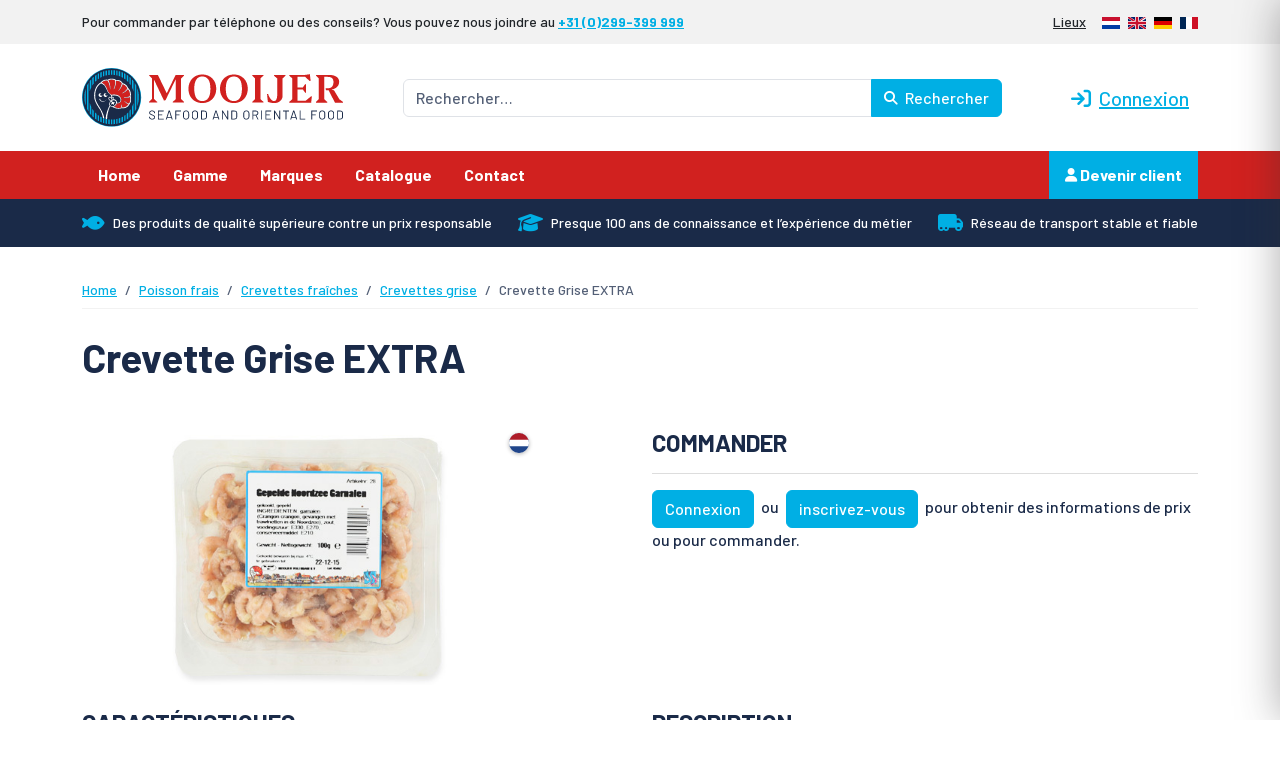

--- FILE ---
content_type: text/html; charset=UTF-8
request_url: https://www.mooijer.nl/fr/producten/crevette-grise-extra-28/
body_size: 19096
content:
<!doctype html>
<html lang="fr-FR" class="no-js">

<head><style>img.lazy{min-height:1px}</style><link href="https://www.mooijer.nl/wp-content/plugins/w3-total-cache/pub/js/lazyload.min.js" as="script">
    <meta charset="UTF-8">
    <meta http-equiv="x-ua-compatible" content="ie=edge">
    <meta name="viewport" content="width=device-width, initial-scale=1">

    <script>(function(html){html.className = html.className.replace(/\bno-js\b/,'js')})(document.documentElement);</script>
<meta name='robots' content='index, follow, max-image-preview:large, max-snippet:-1, max-video-preview:-1' />

	<!-- This site is optimized with the Yoast SEO plugin v26.8 - https://yoast.com/product/yoast-seo-wordpress/ -->
	<title>Crevette Grise EXTRA | Mooijer-Volendam</title>
	<link rel="canonical" href="https://www.mooijer.nl/fr/producten/crevette-grise-extra-28/" />
	<meta property="og:locale" content="fr_FR" />
	<meta property="og:type" content="article" />
	<meta property="og:title" content="Crevette Grise EXTRA | Mooijer-Volendam" />
	<meta property="og:url" content="https://www.mooijer.nl/fr/producten/crevette-grise-extra-28/" />
	<meta property="og:site_name" content="Mooijer-Volendam" />
	<meta property="article:publisher" content="https://www.facebook.com/MooijerVolendamBV" />
	<meta property="article:modified_time" content="2026-01-08T08:41:22+00:00" />
	<meta property="og:image" content="https://www.mooijer.nl/wp-content/uploads/logo-mooijer-2024-1200x677-1.png" />
	<meta property="og:image:width" content="1200" />
	<meta property="og:image:height" content="677" />
	<meta property="og:image:type" content="image/png" />
	<meta name="twitter:card" content="summary_large_image" />
	<script type="application/ld+json" class="yoast-schema-graph">{"@context":"https://schema.org","@graph":[{"@type":["WebPage","ItemPage"],"@id":"https://www.mooijer.nl/fr/producten/crevette-grise-extra-28/","url":"https://www.mooijer.nl/fr/producten/crevette-grise-extra-28/","name":"Crevette Grise EXTRA | Mooijer-Volendam","isPartOf":{"@id":"https://www.mooijer.nl/fr/#website"},"datePublished":"2019-09-10T13:08:30+00:00","dateModified":"2026-01-08T08:41:22+00:00","breadcrumb":{"@id":"https://www.mooijer.nl/fr/producten/crevette-grise-extra-28/#breadcrumb"},"inLanguage":"fr-FR","potentialAction":[{"@type":"ReadAction","target":["https://www.mooijer.nl/fr/producten/crevette-grise-extra-28/"]}]},{"@type":"BreadcrumbList","@id":"https://www.mooijer.nl/fr/producten/crevette-grise-extra-28/#breadcrumb","itemListElement":[{"@type":"ListItem","position":1,"name":"Home","item":"https://www.mooijer.nl/fr/"},{"@type":"ListItem","position":2,"name":"Producten","item":"https://www.mooijer.nl/fr/assortiment/"},{"@type":"ListItem","position":3,"name":"Crevette Grise EXTRA"}]},{"@type":"WebSite","@id":"https://www.mooijer.nl/fr/#website","url":"https://www.mooijer.nl/fr/","name":"MOOIJER","description":"Seafood and Oriental Food","publisher":{"@id":"https://www.mooijer.nl/fr/#organization"},"potentialAction":[{"@type":"SearchAction","target":{"@type":"EntryPoint","urlTemplate":"https://www.mooijer.nl/fr/?s={search_term_string}"},"query-input":{"@type":"PropertyValueSpecification","valueRequired":true,"valueName":"search_term_string"}}],"inLanguage":"fr-FR"},{"@type":"Organization","@id":"https://www.mooijer.nl/fr/#organization","name":"MOOIJER","url":"https://www.mooijer.nl/fr/","logo":{"@type":"ImageObject","inLanguage":"fr-FR","@id":"https://www.mooijer.nl/fr/#/schema/logo/image/","url":"https://www.mooijer.nl/wp-content/uploads/cropped-Mooijer-icon-512.png","contentUrl":"https://www.mooijer.nl/wp-content/uploads/cropped-Mooijer-icon-512.png","width":512,"height":512,"caption":"MOOIJER"},"image":{"@id":"https://www.mooijer.nl/fr/#/schema/logo/image/"},"sameAs":["https://www.facebook.com/MooijerVolendamBV","https://www.linkedin.com/company/mooijer-volendam-b-v/"]}]}</script>
	<!-- / Yoast SEO plugin. -->


<link rel='dns-prefetch' href='//cdn.jsdelivr.net' />
<link rel="alternate" title="oEmbed (JSON)" type="application/json+oembed" href="https://www.mooijer.nl/fr/wp-json/oembed/1.0/embed?url=https%3A%2F%2Fwww.mooijer.nl%2Ffr%2Fproducten%2Fcrevette-grise-extra-28%2F" />
<link rel="alternate" title="oEmbed (XML)" type="text/xml+oembed" href="https://www.mooijer.nl/fr/wp-json/oembed/1.0/embed?url=https%3A%2F%2Fwww.mooijer.nl%2Ffr%2Fproducten%2Fcrevette-grise-extra-28%2F&#038;format=xml" />
<style id='wp-img-auto-sizes-contain-inline-css' type='text/css'>
img:is([sizes=auto i],[sizes^="auto," i]){contain-intrinsic-size:3000px 1500px}
/*# sourceURL=wp-img-auto-sizes-contain-inline-css */
</style>
<link rel='stylesheet' id='wp-block-library-css' href='https://www.mooijer.nl/wp-includes/css/dist/block-library/style.min.css?ver=6.9' type='text/css' media='all' />
<style id='global-styles-inline-css' type='text/css'>
:root{--wp--preset--aspect-ratio--square: 1;--wp--preset--aspect-ratio--4-3: 4/3;--wp--preset--aspect-ratio--3-4: 3/4;--wp--preset--aspect-ratio--3-2: 3/2;--wp--preset--aspect-ratio--2-3: 2/3;--wp--preset--aspect-ratio--16-9: 16/9;--wp--preset--aspect-ratio--9-16: 9/16;--wp--preset--color--black: #000000;--wp--preset--color--cyan-bluish-gray: #abb8c3;--wp--preset--color--white: #ffffff;--wp--preset--color--pale-pink: #f78da7;--wp--preset--color--vivid-red: #cf2e2e;--wp--preset--color--luminous-vivid-orange: #ff6900;--wp--preset--color--luminous-vivid-amber: #fcb900;--wp--preset--color--light-green-cyan: #7bdcb5;--wp--preset--color--vivid-green-cyan: #00d084;--wp--preset--color--pale-cyan-blue: #8ed1fc;--wp--preset--color--vivid-cyan-blue: #0693e3;--wp--preset--color--vivid-purple: #9b51e0;--wp--preset--gradient--vivid-cyan-blue-to-vivid-purple: linear-gradient(135deg,rgb(6,147,227) 0%,rgb(155,81,224) 100%);--wp--preset--gradient--light-green-cyan-to-vivid-green-cyan: linear-gradient(135deg,rgb(122,220,180) 0%,rgb(0,208,130) 100%);--wp--preset--gradient--luminous-vivid-amber-to-luminous-vivid-orange: linear-gradient(135deg,rgb(252,185,0) 0%,rgb(255,105,0) 100%);--wp--preset--gradient--luminous-vivid-orange-to-vivid-red: linear-gradient(135deg,rgb(255,105,0) 0%,rgb(207,46,46) 100%);--wp--preset--gradient--very-light-gray-to-cyan-bluish-gray: linear-gradient(135deg,rgb(238,238,238) 0%,rgb(169,184,195) 100%);--wp--preset--gradient--cool-to-warm-spectrum: linear-gradient(135deg,rgb(74,234,220) 0%,rgb(151,120,209) 20%,rgb(207,42,186) 40%,rgb(238,44,130) 60%,rgb(251,105,98) 80%,rgb(254,248,76) 100%);--wp--preset--gradient--blush-light-purple: linear-gradient(135deg,rgb(255,206,236) 0%,rgb(152,150,240) 100%);--wp--preset--gradient--blush-bordeaux: linear-gradient(135deg,rgb(254,205,165) 0%,rgb(254,45,45) 50%,rgb(107,0,62) 100%);--wp--preset--gradient--luminous-dusk: linear-gradient(135deg,rgb(255,203,112) 0%,rgb(199,81,192) 50%,rgb(65,88,208) 100%);--wp--preset--gradient--pale-ocean: linear-gradient(135deg,rgb(255,245,203) 0%,rgb(182,227,212) 50%,rgb(51,167,181) 100%);--wp--preset--gradient--electric-grass: linear-gradient(135deg,rgb(202,248,128) 0%,rgb(113,206,126) 100%);--wp--preset--gradient--midnight: linear-gradient(135deg,rgb(2,3,129) 0%,rgb(40,116,252) 100%);--wp--preset--font-size--small: 13px;--wp--preset--font-size--medium: 20px;--wp--preset--font-size--large: 36px;--wp--preset--font-size--x-large: 42px;--wp--preset--spacing--20: 0.44rem;--wp--preset--spacing--30: 0.67rem;--wp--preset--spacing--40: 1rem;--wp--preset--spacing--50: 1.5rem;--wp--preset--spacing--60: 2.25rem;--wp--preset--spacing--70: 3.38rem;--wp--preset--spacing--80: 5.06rem;--wp--preset--shadow--natural: 6px 6px 9px rgba(0, 0, 0, 0.2);--wp--preset--shadow--deep: 12px 12px 50px rgba(0, 0, 0, 0.4);--wp--preset--shadow--sharp: 6px 6px 0px rgba(0, 0, 0, 0.2);--wp--preset--shadow--outlined: 6px 6px 0px -3px rgb(255, 255, 255), 6px 6px rgb(0, 0, 0);--wp--preset--shadow--crisp: 6px 6px 0px rgb(0, 0, 0);}:where(.is-layout-flex){gap: 0.5em;}:where(.is-layout-grid){gap: 0.5em;}body .is-layout-flex{display: flex;}.is-layout-flex{flex-wrap: wrap;align-items: center;}.is-layout-flex > :is(*, div){margin: 0;}body .is-layout-grid{display: grid;}.is-layout-grid > :is(*, div){margin: 0;}:where(.wp-block-columns.is-layout-flex){gap: 2em;}:where(.wp-block-columns.is-layout-grid){gap: 2em;}:where(.wp-block-post-template.is-layout-flex){gap: 1.25em;}:where(.wp-block-post-template.is-layout-grid){gap: 1.25em;}.has-black-color{color: var(--wp--preset--color--black) !important;}.has-cyan-bluish-gray-color{color: var(--wp--preset--color--cyan-bluish-gray) !important;}.has-white-color{color: var(--wp--preset--color--white) !important;}.has-pale-pink-color{color: var(--wp--preset--color--pale-pink) !important;}.has-vivid-red-color{color: var(--wp--preset--color--vivid-red) !important;}.has-luminous-vivid-orange-color{color: var(--wp--preset--color--luminous-vivid-orange) !important;}.has-luminous-vivid-amber-color{color: var(--wp--preset--color--luminous-vivid-amber) !important;}.has-light-green-cyan-color{color: var(--wp--preset--color--light-green-cyan) !important;}.has-vivid-green-cyan-color{color: var(--wp--preset--color--vivid-green-cyan) !important;}.has-pale-cyan-blue-color{color: var(--wp--preset--color--pale-cyan-blue) !important;}.has-vivid-cyan-blue-color{color: var(--wp--preset--color--vivid-cyan-blue) !important;}.has-vivid-purple-color{color: var(--wp--preset--color--vivid-purple) !important;}.has-black-background-color{background-color: var(--wp--preset--color--black) !important;}.has-cyan-bluish-gray-background-color{background-color: var(--wp--preset--color--cyan-bluish-gray) !important;}.has-white-background-color{background-color: var(--wp--preset--color--white) !important;}.has-pale-pink-background-color{background-color: var(--wp--preset--color--pale-pink) !important;}.has-vivid-red-background-color{background-color: var(--wp--preset--color--vivid-red) !important;}.has-luminous-vivid-orange-background-color{background-color: var(--wp--preset--color--luminous-vivid-orange) !important;}.has-luminous-vivid-amber-background-color{background-color: var(--wp--preset--color--luminous-vivid-amber) !important;}.has-light-green-cyan-background-color{background-color: var(--wp--preset--color--light-green-cyan) !important;}.has-vivid-green-cyan-background-color{background-color: var(--wp--preset--color--vivid-green-cyan) !important;}.has-pale-cyan-blue-background-color{background-color: var(--wp--preset--color--pale-cyan-blue) !important;}.has-vivid-cyan-blue-background-color{background-color: var(--wp--preset--color--vivid-cyan-blue) !important;}.has-vivid-purple-background-color{background-color: var(--wp--preset--color--vivid-purple) !important;}.has-black-border-color{border-color: var(--wp--preset--color--black) !important;}.has-cyan-bluish-gray-border-color{border-color: var(--wp--preset--color--cyan-bluish-gray) !important;}.has-white-border-color{border-color: var(--wp--preset--color--white) !important;}.has-pale-pink-border-color{border-color: var(--wp--preset--color--pale-pink) !important;}.has-vivid-red-border-color{border-color: var(--wp--preset--color--vivid-red) !important;}.has-luminous-vivid-orange-border-color{border-color: var(--wp--preset--color--luminous-vivid-orange) !important;}.has-luminous-vivid-amber-border-color{border-color: var(--wp--preset--color--luminous-vivid-amber) !important;}.has-light-green-cyan-border-color{border-color: var(--wp--preset--color--light-green-cyan) !important;}.has-vivid-green-cyan-border-color{border-color: var(--wp--preset--color--vivid-green-cyan) !important;}.has-pale-cyan-blue-border-color{border-color: var(--wp--preset--color--pale-cyan-blue) !important;}.has-vivid-cyan-blue-border-color{border-color: var(--wp--preset--color--vivid-cyan-blue) !important;}.has-vivid-purple-border-color{border-color: var(--wp--preset--color--vivid-purple) !important;}.has-vivid-cyan-blue-to-vivid-purple-gradient-background{background: var(--wp--preset--gradient--vivid-cyan-blue-to-vivid-purple) !important;}.has-light-green-cyan-to-vivid-green-cyan-gradient-background{background: var(--wp--preset--gradient--light-green-cyan-to-vivid-green-cyan) !important;}.has-luminous-vivid-amber-to-luminous-vivid-orange-gradient-background{background: var(--wp--preset--gradient--luminous-vivid-amber-to-luminous-vivid-orange) !important;}.has-luminous-vivid-orange-to-vivid-red-gradient-background{background: var(--wp--preset--gradient--luminous-vivid-orange-to-vivid-red) !important;}.has-very-light-gray-to-cyan-bluish-gray-gradient-background{background: var(--wp--preset--gradient--very-light-gray-to-cyan-bluish-gray) !important;}.has-cool-to-warm-spectrum-gradient-background{background: var(--wp--preset--gradient--cool-to-warm-spectrum) !important;}.has-blush-light-purple-gradient-background{background: var(--wp--preset--gradient--blush-light-purple) !important;}.has-blush-bordeaux-gradient-background{background: var(--wp--preset--gradient--blush-bordeaux) !important;}.has-luminous-dusk-gradient-background{background: var(--wp--preset--gradient--luminous-dusk) !important;}.has-pale-ocean-gradient-background{background: var(--wp--preset--gradient--pale-ocean) !important;}.has-electric-grass-gradient-background{background: var(--wp--preset--gradient--electric-grass) !important;}.has-midnight-gradient-background{background: var(--wp--preset--gradient--midnight) !important;}.has-small-font-size{font-size: var(--wp--preset--font-size--small) !important;}.has-medium-font-size{font-size: var(--wp--preset--font-size--medium) !important;}.has-large-font-size{font-size: var(--wp--preset--font-size--large) !important;}.has-x-large-font-size{font-size: var(--wp--preset--font-size--x-large) !important;}
/*# sourceURL=global-styles-inline-css */
</style>

<style id='classic-theme-styles-inline-css' type='text/css'>
/*! This file is auto-generated */
.wp-block-button__link{color:#fff;background-color:#32373c;border-radius:9999px;box-shadow:none;text-decoration:none;padding:calc(.667em + 2px) calc(1.333em + 2px);font-size:1.125em}.wp-block-file__button{background:#32373c;color:#fff;text-decoration:none}
/*# sourceURL=/wp-includes/css/classic-themes.min.css */
</style>
<link rel='stylesheet' id='contact-form-7-css' href='https://www.mooijer.nl/wp-content/plugins/contact-form-7/includes/css/styles.css?ver=6.1.4' type='text/css' media='all' />
<link rel='stylesheet' id='wpml-legacy-dropdown-0-css' href='https://www.mooijer.nl/wp-content/plugins/sitepress-multilingual-cms/templates/language-switchers/legacy-dropdown/style.min.css?ver=1' type='text/css' media='all' />
<link rel='stylesheet' id='bootstrap-css' href='https://www.mooijer.nl/wp-content/themes/mooijer/css/bootstrap5/bootstrap.min.css?ver=5.1.3b' type='text/css' media='all' />
<link rel='stylesheet' id='mooijer-style-css' href='https://www.mooijer.nl/wp-content/themes/mooijer/style.css?v=102603' type='text/css' media='all' />
<link rel='stylesheet' id='font-awesome-css' href='https://www.mooijer.nl/wp-content/themes/mooijer/css/fa6/all.min.css?ver=6.2.1' type='text/css' media='all' />
<link rel='stylesheet' id='cf7cf-style-css' href='https://www.mooijer.nl/wp-content/plugins/cf7-conditional-fields/style.css?ver=2.6.7' type='text/css' media='all' />
<script type="text/javascript" id="wpml-cookie-js-extra">
/* <![CDATA[ */
var wpml_cookies = {"wp-wpml_current_language":{"value":"fr","expires":1,"path":"/"}};
var wpml_cookies = {"wp-wpml_current_language":{"value":"fr","expires":1,"path":"/"}};
//# sourceURL=wpml-cookie-js-extra
/* ]]> */
</script>
<script type="text/javascript" src="https://www.mooijer.nl/wp-content/plugins/sitepress-multilingual-cms/res/js/cookies/language-cookie.js?ver=486900" id="wpml-cookie-js" defer="defer" data-wp-strategy="defer"></script>
<script type="text/javascript" src="https://www.mooijer.nl/wp-includes/js/jquery/jquery.min.js?ver=3.7.1" id="jquery-core-js"></script>
<script type="text/javascript" src="https://www.mooijer.nl/wp-content/plugins/bn-sap-shop/public/js/bn-sap-shop-public.js?ver=1.0.0" id="bn-sap-shop-js"></script>
<script type="text/javascript" src="https://www.mooijer.nl/wp-content/plugins/sitepress-multilingual-cms/templates/language-switchers/legacy-dropdown/script.min.js?ver=1" id="wpml-legacy-dropdown-0-js"></script>
<script type="text/javascript" src="https://cdn.jsdelivr.net/npm/vue@3.4.21/dist/vue.global.min.js?ver=3.4.21" id="vue-js"></script>
<meta name="generator" content="WPML ver:4.8.6 stt:37,1,4,3;" />
<meta name="google-site-verification" content="cJolJA4n7IXAJbsb45VNcA5_z9B2Eu6D02aFDInbiSU" />
<meta name="facebook-domain-verification" content="ry9tr019jeoaf7ncsmyr5fgkztdgr5" />

<!-- Google Tag Manager -->
<script>(function(w,d,s,l,i){w[l]=w[l]||[];w[l].push({'gtm.start':
new Date().getTime(),event:'gtm.js'});var f=d.getElementsByTagName(s)[0],
j=d.createElement(s),dl=l!='dataLayer'?'&l='+l:'';j.async=true;j.src=
'https://www.googletagmanager.com/gtm.js?id='+i+dl;f.parentNode.insertBefore(j,f);
})(window,document,'script','dataLayer','GTM-PLM9JKXK');</script>
<!-- End Google Tag Manager --><link rel="icon" href="https://www.mooijer.nl/wp-content/uploads/cropped-Mooijer-icon-512-32x32.png" sizes="32x32" />
<link rel="icon" href="https://www.mooijer.nl/wp-content/uploads/cropped-Mooijer-icon-512-192x192.png" sizes="192x192" />
<link rel="apple-touch-icon" href="https://www.mooijer.nl/wp-content/uploads/cropped-Mooijer-icon-512-180x180.png" />
<meta name="msapplication-TileImage" content="https://www.mooijer.nl/wp-content/uploads/cropped-Mooijer-icon-512-270x270.png" />
<!-- Google tag (gtag.js) -->
<script async src="https://www.googletagmanager.com/gtag/js?id=G-ZCHXWYM8VT"></script>
<script>
  window.dataLayer = window.dataLayer || [];
  function gtag(){dataLayer.push(arguments);}
  gtag('js', new Date());

  gtag('config', 'G-ZCHXWYM8VT');
</script>

<!-- Global site tag (gtag.js) - Google Analytics -->
<script async src="https://www.googletagmanager.com/gtag/js?id=UA-2885591-1"></script>
<script>
  window.dataLayer = window.dataLayer || [];
  function gtag(){dataLayer.push(arguments);}
  gtag('js', new Date());

  gtag('config', 'UA-2885591-1');
</script>

<meta name="google-site-verification" content="07-UWC9IO2zqRGH1LmI0E0MmjmyhEAuPa9ZPYmWDd8U" />
    <link rel="manifest" href="/manifest.json">
    <link rel="preconnect" href="https://fonts.googleapis.com">
    <link rel="preconnect" href="https://fonts.gstatic.com" crossorigin>
    <link href="https://fonts.googleapis.com/css2?family=Barlow:ital,wght@0,400;0,500;0,700;1,400;1,500;1,700&display=swap" rel="stylesheet">
</head>

<body class="wp-singular bnss_product-template-default single single-bnss_product postid-2745 wp-theme-mooijer">
    <noscript>
        <div class="alert alert-warning mb-0" role="alert">
            <strong>JavaScript lijkt uitgeschakeld te zijn in jouw browser.</strong> Zet Javascript aan voor de beste ervaring op onze site.
        </div>
    </noscript>

    <!-- Google Tag Manager (noscript) -->
<noscript><iframe src="https://www.googletagmanager.com/ns.html?id=GTM-PLM9JKXK"
height="0" width="0" style="display:none;visibility:hidden"></iframe></noscript>
<!-- End Google Tag Manager (noscript) -->
    <section class="topbar" id="sectTopbar">
        <div class="container">
            <div class="row align-items-center">
                <div class="col text-lg-start">
                    Pour commander par téléphone ou des conseils? Vous pouvez nous joindre au <strong><a href="tel:+31299399999">+31 (0)299-399 999</a></strong>
                </div>

                <div class="col-auto d-none d-lg-flex justify-content-end text-lg-end">
                    <ul id="menu-bovenste-balk-fr" class="d-none d-lg-inline-block list-inline m-0"><li id="menu-item-15046" class="menu-item menu-item-type-post_type menu-item-object-page menu-item-15046"><a href="https://www.mooijer.nl/fr/lieux/">Lieux</a></li>
</ul>
                    <div class="d-inline-block"><ul class="list-inline mb-0 ms-lg-3"><li class="list-inline-item"><a href="https://www.mooijer.nl/producten/hollandse-garnalen-extra-28/"><img class="lazy" src="data:image/svg+xml,%3Csvg%20xmlns='http://www.w3.org/2000/svg'%20viewBox='0%200%2018%2012'%3E%3C/svg%3E" data-src="https://www.mooijer.nl/wp-content/themes/mooijer/gfx/flags/nl.svg" width="18" height="12" alt="NL" /></a><a href="https://www.mooijer.nl/producten/hollandse-garnalen-extra-28/"><span class="visually-hidden">Nederlands</span></a></li><li class="list-inline-item"><a href="https://www.mooijer.nl/en/producten/common-shrimp-extra-28/"><img class="lazy" src="data:image/svg+xml,%3Csvg%20xmlns='http://www.w3.org/2000/svg'%20viewBox='0%200%2018%2012'%3E%3C/svg%3E" data-src="https://www.mooijer.nl/wp-content/themes/mooijer/gfx/flags/en.svg" width="18" height="12" alt="EN" /></a><a href="https://www.mooijer.nl/en/producten/common-shrimp-extra-28/"><span class="visually-hidden">English</span></a></li><li class="list-inline-item"><a href="https://www.mooijer.nl/de/producten/nordsee-garnelen-extra-28/"><img class="lazy" src="data:image/svg+xml,%3Csvg%20xmlns='http://www.w3.org/2000/svg'%20viewBox='0%200%2018%2012'%3E%3C/svg%3E" data-src="https://www.mooijer.nl/wp-content/themes/mooijer/gfx/flags/de.svg" width="18" height="12" alt="DE" /></a><a href="https://www.mooijer.nl/de/producten/nordsee-garnelen-extra-28/"><span class="visually-hidden">Deutsch</span></a></li><li class="list-inline-item"><img class="lazy" src="data:image/svg+xml,%3Csvg%20xmlns='http://www.w3.org/2000/svg'%20viewBox='0%200%2018%2012'%3E%3C/svg%3E" data-src="https://www.mooijer.nl/wp-content/themes/mooijer/gfx/flags/fr.svg" width="18" height="12" alt="FR" /><span class="visually-hidden">Français</span></li></ul></div>
                </div>

                <div class="col-auto d-lg-none">
                    <select class="form-select form-select-sm" name="language" name="languageSelector" onChange="window.location.href = this.value">
                        <option value="https://www.mooijer.nl/producten/hollandse-garnalen-extra-28/" >🇳🇱 NL</option>
                        <option value="https://www.mooijer.nl/en/producten/common-shrimp-extra-28/" >🇬🇧 EN</option>
                        <option value="https://www.mooijer.nl/de/producten/nordsee-garnelen-extra-28/" >🇩🇪 DE</option>
                        <option value="https://www.mooijer.nl/fr/producten/crevette-grise-extra-28/" selected>🇫🇷 FR</option>
                    </select>
                </div>
            </div>
        </div>
    </section>

    <header class="page-header" id="pageHeader">
        <div class="container my-3 my-xl-4">
            <div class="row align-items-center">
                <div class="col-12 col-lg-4 col-xl-3 mb-4 mb-lg-0">
                    <a href="https://www.mooijer.nl/fr/" title="Mooijer-Volendam">
                        <img src="data:image/svg+xml,%3Csvg%20xmlns='http://www.w3.org/2000/svg'%20viewBox='0%200%20282%2064'%3E%3C/svg%3E" data-src="https://www.mooijer.nl/wp-content/themes/mooijer/gfx/logo-mooijer-volendam-2024.svg" width="282" height="64" alt="Logo Mooijer Volendam BV" class="img-fluid lazy">
                    </a>
                </div>

                <div class="col-12 col-lg col-xl px-xl-5 mb-2 mb-lg-0">
                    <form role="search" method="get" id="searchform" action="https://www.mooijer.nl/fr/">
                        <input type="hidden" name="post_type" value="bnss_product" />
                        <div class="input-group">
                            <input type="text" name="s" id="s" class="form-control search-autocomplete" value="" placeholder="Rechercher…">
                            <button type="submit" id="searchSubmit" class="btn btn-info" value="Rechercher"><i class="fa-solid fa-magnifying-glass fa-sm me-1"></i> Rechercher</button>
                        </div>
                    </form>
                </div>

                <div class="d-none d-lg-flex col-lg-auto text-center">
                    
                        <button type="button" class="btn btn-lg btn-link fw-medium px-2" data-bs-toggle="modal" data-bs-target="#bnssLoginModal" title="Connexion"><i class="fa-solid fa-arrow-right-to-bracket me-2"></i>Connexion</button>

                    
                </div>
            </div>
        </div>

        <div class="header-navigation bg-danger" id="pageHeaderNav">
                <nav class="navbar navbar-red navbar-dark navbar-expand-lg px-0 py-2 p-lg-0" role="navigation">
        <div class="container">
            
            <button class="navbar-toggler me-auto" type="button" data-bs-toggle="collapse" data-bs-target="#navbarResponsiveDefault" aria-controls="navbarResponsiveDefault" aria-expanded="false" aria-label="Toggle navigation">
                <span class="navbar-toggler-icon"></span>
            </button>

            <ul class="navbar-nav navbar-nav-inline m-0 d-lg-none">
                
                <li class="nav-item"><button type="button" class="nav-link btn btn-link" data-bs-toggle="modal" data-bs-target="#bnssLoginModal" title="Connexion">Connexion</button></li>

                                
                <li class="nav-item">
                    <a href="https://www.mooijer.nl/fr/favorieten/" class="nav-link" title="Favoris">
                        <i class="fa-solid fa-star"></i>
                        <span class="visually-hidden">Favoris</span>
                        (0)
                    </a>
                </li>
                <li class="nav-item">
                    <button type="button" class="btn btn-link border-0 nav-link bnssToggleCart" style="font-weight:700" data-bs-toggle="tooltip" data-bs-placement="bottom" title="Panier">
                        <i class="fa-solid fa-cart-shopping"></i>
                        <span class="visually-hidden">Panier</span>
                        <span class="bnssToggleCartAmount">(0)</span>
                    </button>
                </li>
            </ul>

            <div class="collapse navbar-collapse" id="navbarResponsiveDefault">
                <ul id="menu-hoofdmenu-fr" class="navbar-nav m-0" itemscope itemtype="http://www.schema.org/SiteNavigationElement"><li  id="menu-item-481" class="menu-item menu-item-type-post_type menu-item-object-page menu-item-home menu-item-481 nav-item"><a itemprop="url" href="https://www.mooijer.nl/fr/" class="nav-link"><span itemprop="name">Home</span></a></li>
<li  id="menu-item-482" class="menu-item menu-item-type-custom menu-item-object-custom menu-item-482 nav-item"><a itemprop="url" href="https://www.mooijer.nl/fr/assortiment/" class="nav-link"><span itemprop="name">Gamme</span></a></li>
<li  id="menu-item-27142" class="menu-item menu-item-type-post_type menu-item-object-page menu-item-27142 nav-item"><a itemprop="url" href="https://www.mooijer.nl/fr/marques/" class="nav-link"><span itemprop="name">Marques</span></a></li>
<li  id="menu-item-480" class="menu-item menu-item-type-post_type menu-item-object-page menu-item-480 nav-item"><a itemprop="url" href="https://www.mooijer.nl/fr/catalogue/" class="nav-link"><span itemprop="name">Catalogue</span></a></li>
<li  id="menu-item-479" class="menu-item menu-item-type-post_type menu-item-object-page menu-item-479 nav-item"><a itemprop="url" href="https://www.mooijer.nl/fr/lieux/" class="nav-link"><span itemprop="name">Contact</span></a></li>
</ul>
                <ul class="navbar-nav ms-lg-auto">
                    
                    <li itemscope="itemscope" itemtype="https://www.schema.org/SiteNavigationElement" class="nav-item"><a title="Devenir client" href="https://www.mooijer.nl/fr/b2b-registration/" class="nav-link loginout"><i class="fa-solid fa-user fa-sm"></i> Devenir client</a></li>

                    
                </ul>
            </div>

            
        </div>
    </nav>        </div>

        <div class="header-navigation bg-danger sticky-nav d-none pt-lg-1" id="stickyNav">
                <nav class="navbar navbar-red navbar-dark  px-0 py-2 p-lg-0" role="navigation">
        <div class="container">
                        <a class="navbar-brand align-content-center" href="/" style="height: 48px">
                <img class="lazy" src="data:image/svg+xml,%3Csvg%20xmlns='http://www.w3.org/2000/svg'%20viewBox='0%200%2032%2032'%3E%3C/svg%3E" data-src="https://www.mooijer.nl/wp-content/themes/mooijer/gfx/logo-mooijer-volendam-2024-icon-only.svg" height="32" width="32">
            </a>
            
            <button class="navbar-toggler me-auto" type="button" data-bs-toggle="collapse" data-bs-target="#navbarResponsiveSticky" aria-controls="navbarResponsiveSticky" aria-expanded="false" aria-label="Toggle navigation">
                <span class="navbar-toggler-icon"></span>
            </button>

            <ul class="navbar-nav navbar-nav-inline m-0 d-lg-none">
                
                <li class="nav-item"><button type="button" class="nav-link btn btn-link" data-bs-toggle="modal" data-bs-target="#bnssLoginModal" title="Connexion">Connexion</button></li>

                                
                <li class="nav-item">
                    <a href="https://www.mooijer.nl/fr/favorieten/" class="nav-link" title="Favoris">
                        <i class="fa-solid fa-star"></i>
                        <span class="visually-hidden">Favoris</span>
                        (0)
                    </a>
                </li>
                <li class="nav-item">
                    <button type="button" class="btn btn-link border-0 nav-link bnssToggleCart" style="font-weight:700" data-bs-toggle="tooltip" data-bs-placement="bottom" title="Panier">
                        <i class="fa-solid fa-cart-shopping"></i>
                        <span class="visually-hidden">Panier</span>
                        <span class="bnssToggleCartAmount">(0)</span>
                    </button>
                </li>
            </ul>

            <div class="collapse navbar-collapse" id="navbarResponsiveSticky">
                <ul id="menu-hoofdmenu-fr-1" class="navbar-nav m-0" itemscope itemtype="http://www.schema.org/SiteNavigationElement"><li  class="menu-item menu-item-type-post_type menu-item-object-page menu-item-home menu-item-481 nav-item"><a itemprop="url" href="https://www.mooijer.nl/fr/" class="nav-link"><span itemprop="name">Home</span></a></li>
<li  class="menu-item menu-item-type-custom menu-item-object-custom menu-item-482 nav-item"><a itemprop="url" href="https://www.mooijer.nl/fr/assortiment/" class="nav-link"><span itemprop="name">Gamme</span></a></li>
<li  class="menu-item menu-item-type-post_type menu-item-object-page menu-item-27142 nav-item"><a itemprop="url" href="https://www.mooijer.nl/fr/marques/" class="nav-link"><span itemprop="name">Marques</span></a></li>
<li  class="menu-item menu-item-type-post_type menu-item-object-page menu-item-480 nav-item"><a itemprop="url" href="https://www.mooijer.nl/fr/catalogue/" class="nav-link"><span itemprop="name">Catalogue</span></a></li>
<li  class="menu-item menu-item-type-post_type menu-item-object-page menu-item-479 nav-item"><a itemprop="url" href="https://www.mooijer.nl/fr/lieux/" class="nav-link"><span itemprop="name">Contact</span></a></li>
</ul>
                <ul class="navbar-nav ms-lg-auto">
                    
                    <li itemscope="itemscope" itemtype="https://www.schema.org/SiteNavigationElement" class="nav-item"><a title="Devenir client" href="https://www.mooijer.nl/fr/b2b-registration/" class="nav-link loginout"><i class="fa-solid fa-user fa-sm"></i> Devenir client</a></li>

                    
                </ul>
            </div>

            
            <form class="d-none d-lg-flex ms-auto" role="search" method="get" id="searchNavbar" action="https://www.mooijer.nl/fr/" style="width: 41%">
                <input type="hidden" name="post_type" value="bnss_product" />
                <div class="input-group">
                    <input type="text" name="s" id="s2" class="form-control search-autocomplete" value="" placeholder="Rechercher…">
                    <button type="submit" id="searchSubmitNav" class="btn btn-info" value="Rechercher"><i class="fa-solid fa-magnifying-glass fa-sm me-1"></i> Rechercher</button>
                </div>
            </form>

            <ul class="navbar-nav d-none d-lg-flex ms-lg-auto flex-row">
                
                <li itemscope="itemscope" itemtype="https://www.schema.org/SiteNavigationElement" class="nav-item"><a title="Devenir client" href="https://www.mooijer.nl/fr/b2b-registration/" class="nav-link loginout" style="padding: .75rem 1rem;"><i class="fa-solid fa-user fa-sm"></i> Devenir client</a></li>

                
            </ul>

            
        </div>
    </nav>        </div>

        <div class="d-none d-lg-flex usp-bar">
            <div class="container">
                <div class="row align-items-center justify-content-center justify-content-xl-between">
                    <div class="col-auto d-flex align-items-center">
                        <i class="fa-solid fa-fish me-2 text-info" style="font-size:1.25rem"></i>
                        <span>Des produits de qualité supérieure contre un prix responsable</span>
                    </div>
                    <div class="col-auto d-flex align-items-center">
                        <i class="fa-solid fa-graduation-cap me-2 text-info" style="font-size:1.25rem"></i>
                        <span>Presque 100 ans de connaissance et l’expérience du métier</span>
                    </div>
                    <div class="col-auto d-flex align-items-center">
                        <i class="fa-solid fa-truck-moving me-2 text-info" style="font-size:1.25rem"></i>
                        <span>Réseau de transport stable et fiable</span>
                    </div>
                </div>
            </div>
        </div>
    </header>
    <div class="container my-4">
        <div class="row">
            <div class="col">
                <nav aria-label="breadcrumb">
    <ol class="breadcrumb"><li class="breadcrumb-item"><a href="https://www.mooijer.nl/fr/">Home</a></li><li class="breadcrumb-item"><a href="https://www.mooijer.nl/fr/categorie_de_produits/poisson-frais/">Poisson frais</a></li><li class="breadcrumb-item"><a href="https://www.mooijer.nl/fr/categorie_de_produits/poisson-frais/frische-garnelen/">Crevettes fraîches</a></li><li class="breadcrumb-item"><a href="https://www.mooijer.nl/fr/categorie_de_produits/poisson-frais/frische-garnelen/crevettes-grise-fr/">Crevettes grise</a></li><li class="breadcrumb-item active">Crevette Grise  EXTRA</li></ol></nav>            </div>
        </div>
    </div>
    
    
    <div class="container my-4">
        <div class="row">
            <div class="col-12">
                <h1 class="mb-5">Crevette Grise  EXTRA</h1>
            </div>
        </div>

        <div class="row mb-4">
            <div class="col-12 col-lg-6 col-xl-5 mb-5 mb-lg-0 text-center position-relative">
                
                <div class="archive_product__flag">
                    <img src="data:image/svg+xml,%3Csvg%20xmlns='http://www.w3.org/2000/svg'%20viewBox='0%200%201%201'%3E%3C/svg%3E" data-src="https://www.mooijer.nl/wp-content/themes/mooijer/gfx/flags/1x1/nl.svg" class="img-fluid lazy" alt="Origine: Pays-Bas" data-bs-toggle="tooltip" data-bs-placement="top" title="Origine: Pays-Bas" alt="Flag">
                </div>

                
                <img src="data:image/svg+xml,%3Csvg%20xmlns='http://www.w3.org/2000/svg'%20viewBox='0%200%201%201'%3E%3C/svg%3E" data-src="https://www.mooijer.nl/wp-content/uploads/product-fotos/28.jpg" class="img-fluid lazy" style="max-height:50vh">
            </div>
               
            <div class="col-12 col-lg-6 col-xl-6 offset-xl-1 mb-5 mb-lg-0">
                
                                
                <h2>Commander</h2>
                
                
                <p><button type="button" class="btn btn-info me-1" data-bs-toggle="modal" data-bs-target="#bnssLoginModal" title="Connexion">Connexion</button> ou <a href="https://www.mooijer.nl/fr/b2b-registration/" class="btn btn-info mx-1" title="Devenir client">inscrivez-vous</a> pour obtenir des informations de prix ou pour commander.</p>

                
            </div>
        </div>

        <div class="row">
            <div class="col-12 col-lg-5 mb-5 mb-lg-0">
                <h2>Caractéristiques</h2>
                
                <table class="table table-sm table-product-info mb-5">
                    <tbody>
                         <tr><td>Nombre d’article:</td><th class="text-start">28</th></tr>                          <tr><td>Taille:</td><th class="text-start">EXTRA</th></tr>                          <tr><td>Latin:</td><th class="text-start">CRANGON CRANGON</th></tr>                          <tr><td>Emballage:</td><th class="text-start">50X100 G</th></tr>                          <tr><td>Traitement:</td><th class="text-start">CUIT ET DÉCORTIQUÉ</th></tr>                                             </tbody>
                </table>
            </div>
               
            <div class="col-12 col-lg-6 offset-lg-1 mb-5 mb-lg-0">
                <h2>Description</h2>
                
                
                <ul class="list-checks blue">
                                        
                    <li>Une qualité de produit manifestement supérieure à celle de nombreux concurrents</li>
                    <li>Réseau de transport loué : Stable et fiable</li>
                    <li>Un service clientèle personnel qui parle votre langue</li>
                    <li>Des produits de qualité AAA à un prix raisonnable</li>
                    <li>Près de 100 ans d'expérience et de connaissances artisanales</li>
                    <li>Une large gamme avec plus de 700 produits</li>

                                    </ul>
            </div>
        </div>

        
    </div>

    
        <footer class="page-footer mt-5" id="pageFooter">
        <div class="container">
            <div class="row">
                <div class="widget col-12 col-sm-6 col-lg-3" id="nav_menu-12"><p class="widget-title h4">Votre poisson en gros</p><div class="menu-footer-fr-uw-visgroothandel-container"><ul id="menu-footer-fr-uw-visgroothandel" class="menu" itemscope itemtype="http://www.schema.org/SiteNavigationElement"><li id="menu-item-26825" class="menu-item menu-item-type-taxonomy menu-item-object-bnss_product_category menu-item-26825"><a href="https://www.mooijer.nl/fr/categorie_de_produits/produits-surgeles/">Produits surgelés</a></li>
<li id="menu-item-26823" class="menu-item menu-item-type-taxonomy menu-item-object-bnss_product_category menu-item-26823"><a href="https://www.mooijer.nl/fr/categorie_de_produits/produits-secs/">Produits secs</a></li>
<li id="menu-item-26822" class="menu-item menu-item-type-taxonomy menu-item-object-bnss_product_category menu-item-26822"><a href="https://www.mooijer.nl/fr/categorie_de_produits/poisson-fume/">Poisson fumé</a></li>
<li id="menu-item-26821" class="menu-item menu-item-type-taxonomy menu-item-object-bnss_product_category current-bnss_product-ancestor menu-item-26821"><a href="https://www.mooijer.nl/fr/categorie_de_produits/poisson-frais/">Poisson frais</a></li>
<li id="menu-item-26824" class="menu-item menu-item-type-taxonomy menu-item-object-bnss_product_category menu-item-26824"><a href="https://www.mooijer.nl/fr/categorie_de_produits/salades-fraiches-et-produits-acides/">Salades fraîches et Produits acides</a></li>
</ul></div></div><div class="widget col-12 col-sm-6 col-lg-3" id="nav_menu-4"><p class="widget-title h4">Commencer immédiatement</p><div class="menu-footer-fr-direct-aan-de-slag-container"><ul id="menu-footer-fr-direct-aan-de-slag" class="menu" itemscope itemtype="http://www.schema.org/SiteNavigationElement"><li id="menu-item-524" class="menu-item menu-item-type-post_type menu-item-object-page menu-item-524"><a href="https://www.mooijer.nl/fr/b2b-registration/">Devenir client</a></li>
<li id="menu-item-26837" class="menu-item menu-item-type-post_type menu-item-object-page menu-item-26837"><a href="https://www.mooijer.nl/fr/catalogue/">Catalogue</a></li>
</ul></div></div><div class="widget col-12 col-sm-6 col-lg-3" id="nav_menu-13"><p class="widget-title h4">Des actions</p><div class="menu-footer-fr-acties-container"><ul id="menu-footer-fr-acties" class="menu" itemscope itemtype="http://www.schema.org/SiteNavigationElement"><li class="menu-item menu-item-type-post_type menu-item-object-page menu-item-26837"><a href="https://www.mooijer.nl/fr/catalogue/">Catalogue</a></li>
<li id="menu-item-26838" class="menu-item menu-item-type-taxonomy menu-item-object-bnss_product_category menu-item-26838"><a href="https://www.mooijer.nl/fr/categorie_de_produits/nouveaux-produits-surgeles/">Nouveaux produits surgelés</a></li>
<li id="menu-item-26839" class="menu-item menu-item-type-taxonomy menu-item-object-bnss_product_category menu-item-26839"><a href="https://www.mooijer.nl/fr/categorie_de_produits/nouveaux-produits-secs/">Nouveaux produits secs</a></li>
</ul></div></div><div class="widget col-12 col-sm-6 col-lg-3" id="nav_menu-14"><p class="widget-title h4">Mooijer-Volendam</p><div class="menu-footer-fr-mooijer-volendam-container"><ul id="menu-footer-fr-mooijer-volendam" class="menu" itemscope itemtype="http://www.schema.org/SiteNavigationElement"><li id="menu-item-550" class="menu-item menu-item-type-post_type menu-item-object-page menu-item-550"><a href="https://www.mooijer.nl/fr/lieux/">Contact</a></li>
<li id="menu-item-549" class="menu-item menu-item-type-post_type menu-item-object-page menu-item-549"><a href="https://www.mooijer.nl/fr/equipe/">Notre Équipe</a></li>
</ul></div></div>            </div>
        </div>
    </footer>

    <section class="bottombar" id="sectBottombar">
        <div class="container">
            <div class="row">
                <div class="col-12 col-lg-auto text-center text-lg-start">
                    Copyright &copy; 2026 Mooijer-Volendam                </div>

                <div class="col-12 col-lg-6 text-center text-lg-end">
                                    </div>
            </div>
        </div>
    </section>

    <script type="speculationrules">
{"prefetch":[{"source":"document","where":{"and":[{"href_matches":"/fr/*"},{"not":{"href_matches":["/wp-*.php","/wp-admin/*","/wp-content/uploads/*","/wp-content/*","/wp-content/plugins/*","/wp-content/themes/mooijer/*","/fr/*\\?(.+)"]}},{"not":{"selector_matches":"a[rel~=\"nofollow\"]"}},{"not":{"selector_matches":".no-prefetch, .no-prefetch a"}}]},"eagerness":"conservative"}]}
</script>
<script type="text/javascript" src="https://www.mooijer.nl/wp-includes/js/dist/hooks.min.js?ver=dd5603f07f9220ed27f1" id="wp-hooks-js"></script>
<script type="text/javascript" src="https://www.mooijer.nl/wp-includes/js/dist/i18n.min.js?ver=c26c3dc7bed366793375" id="wp-i18n-js"></script>
<script type="text/javascript" id="wp-i18n-js-after">
/* <![CDATA[ */
wp.i18n.setLocaleData( { 'text direction\u0004ltr': [ 'ltr' ] } );
//# sourceURL=wp-i18n-js-after
/* ]]> */
</script>
<script type="text/javascript" src="https://www.mooijer.nl/wp-content/plugins/contact-form-7/includes/swv/js/index.js?ver=6.1.4" id="swv-js"></script>
<script type="text/javascript" id="contact-form-7-js-before">
/* <![CDATA[ */
var wpcf7 = {
    "api": {
        "root": "https:\/\/www.mooijer.nl\/fr\/wp-json\/",
        "namespace": "contact-form-7\/v1"
    },
    "cached": 1
};
//# sourceURL=contact-form-7-js-before
/* ]]> */
</script>
<script type="text/javascript" src="https://www.mooijer.nl/wp-content/plugins/contact-form-7/includes/js/index.js?ver=6.1.4" id="contact-form-7-js"></script>
<script type="text/javascript" src="https://www.mooijer.nl/wp-includes/js/jquery/ui/core.min.js?ver=1.13.3" id="jquery-ui-core-js"></script>
<script type="text/javascript" src="https://www.mooijer.nl/wp-includes/js/jquery/ui/datepicker.min.js?ver=1.13.3" id="jquery-ui-datepicker-js"></script>
<script type="text/javascript" id="jquery-ui-datepicker-js-after">
/* <![CDATA[ */
jQuery(function(jQuery){jQuery.datepicker.setDefaults({"closeText":"Close","currentText":"Today","monthNames":["January","February","March","April","May","June","July","August","September","October","November","December"],"monthNamesShort":["Jan","Feb","Mar","Apr","May","Jun","Jul","Aug","Sep","Oct","Nov","Dec"],"nextText":"Next","prevText":"Previous","dayNames":["Sunday","Monday","Tuesday","Wednesday","Thursday","Friday","Saturday"],"dayNamesShort":["Sun","Mon","Tue","Wed","Thu","Fri","Sat"],"dayNamesMin":["S","M","T","W","T","F","S"],"dateFormat":"d MM yy","firstDay":1,"isRTL":false});});
//# sourceURL=jquery-ui-datepicker-js-after
/* ]]> */
</script>
<script type="text/javascript" src="https://www.mooijer.nl/wp-includes/js/jquery/ui/menu.min.js?ver=1.13.3" id="jquery-ui-menu-js"></script>
<script type="text/javascript" src="https://www.mooijer.nl/wp-includes/js/dist/dom-ready.min.js?ver=f77871ff7694fffea381" id="wp-dom-ready-js"></script>
<script type="text/javascript" src="https://www.mooijer.nl/wp-includes/js/dist/a11y.min.js?ver=cb460b4676c94bd228ed" id="wp-a11y-js"></script>
<script type="text/javascript" src="https://www.mooijer.nl/wp-includes/js/jquery/ui/autocomplete.min.js?ver=1.13.3" id="jquery-ui-autocomplete-js"></script>
<script type="text/javascript" src="https://www.mooijer.nl/wp-content/themes/mooijer/js/bootstrap5/bootstrap.bundle.min.js?ver=5.1.3a" id="bootstrap-js"></script>
<script type="text/javascript" id="mooijer-js-extra">
/* <![CDATA[ */
var global = {"search_api":"https://www.mooijer.nl/wp-json/wp/v2/bnss_product/search"};
var bnss_l10n = {"bnssEmptyCartLabel":"Aucun article dans votre panier.","bnssErrorAddProduct":"Impossible d\u2019ajouter le produit au panier.","bnssErrorRemoveProduct":"Impossible de retirer le produit du panier d\u2019achat.","bnssErrorUpdateCart":"Impossible de mettre \u00e0 jour le panier.","bnssPleaseTryAgain":"Veuillez r\u00e9essayer.","bnssSavingCart":"Sauvegarde du panier","bnssSavingCartAuto":"Sauvegarde automatique en","bnssSuccessAddProduct":"Produit ajout\u00e9 au panier.","bnssSuccessRemoveProduct":"Produit retir\u00e9 du panier d\u2019achat.","bnssSuccessSaveCart":"Les modifications apport\u00e9es au panier ont \u00e9t\u00e9 enregistr\u00e9es.","bnssUpdateCart":"Actualiser le panier","bnssCountries":{"AD":{"EN":"Andorra","NL":"Andorra","FR":"Andorre","DE":"Andorra"},"AE":{"EN":"United Arab Emirates","NL":"Verenigde Arabische Emiraten","FR":"\u00c9mirats arabes unis","DE":"Vereinigte Arabische Emirate"},"AF":{"EN":"Afghanistan","NL":"Afghanistan","FR":"Afghanistan","DE":"Afghanistan"},"AG":{"EN":"Antigua and Barbuda","NL":"Antigua en Barbuda","FR":"Antigua-et-Barbuda","DE":"Antigua und Barbuda"},"AI":{"EN":"Anguilla","NL":"Anguilla","FR":"Anguilla","DE":"Anguilla"},"AL":{"EN":"Albania","NL":"Albani\u00eb","FR":"Albanie","DE":"Albanien"},"AM":{"EN":"Armenia","NL":"Armeni\u00eb","FR":"Arm\u00e9nie","DE":"Armenien"},"AO":{"EN":"Angola","NL":"Angola","FR":"Angola","DE":"Angola"},"AQ":{"EN":"Antarctica","NL":"Antarctica","FR":"Antarctique","DE":"Antarktis"},"AR":{"EN":"Argentina","NL":"Argentini\u00eb","FR":"Argentine","DE":"Argentinien"},"AS":{"EN":"American Samoa","NL":"Amerikaans-Samoa","FR":"Samoa am\u00e9ricaines","DE":"Amerikanisch-Samoa"},"AT":{"EN":"Austria","NL":"Oostenrijk","FR":"Autriche","DE":"\u00d6sterreich"},"AU":{"EN":"Australia","NL":"Australi\u00eb","FR":"Australie","DE":"Australien"},"AW":{"EN":"Aruba","NL":"Aruba","FR":"Aruba","DE":"Aruba"},"AX":{"EN":"\u00c5land Islands","NL":"\u00c5land","FR":"\u00celes \u00c5land","DE":"\u00c5land"},"AZ":{"EN":"Azerbaijan","NL":"Azerbeidzjan","FR":"Azerba\u00efdjan","DE":"Aserbaidschan"},"BA":{"EN":"Bosnia and Herzegovina","NL":"Bosni\u00eb en Herzegovina","FR":"Bosnie-Herz\u00e9govine","DE":"Bosnien und Herzegowina"},"BB":{"EN":"Barbados","NL":"Barbados","FR":"Barbade","DE":"Barbados"},"BD":{"EN":"Bangladesh","NL":"Bangladesh","FR":"Bangladesh","DE":"Bangladesch"},"BE":{"EN":"Belgium","NL":"Belgi\u00eb","FR":"Belgique","DE":"Belgien"},"BF":{"EN":"Burkina Faso","NL":"Burkina Faso","FR":"Burkina Faso","DE":"BurkinaFaso"},"BG":{"EN":"Bulgaria","NL":"Bulgarije","FR":"Bulgarie","DE":"Bulgarien"},"BH":{"EN":"Bahrain","NL":"Bahrein","FR":"Bahre\u00efn","DE":"Bahrain"},"BI":{"EN":"Burundi","NL":"Burundi","FR":"Burundi","DE":"Burundi"},"BJ":{"EN":"Benin","NL":"Benin","FR":"B\u00e9nin","DE":"Benin"},"BL":{"EN":"Saint Barth\u00e9lemy","NL":"Saint-Barth\u00e9lemy","FR":"Saint-Barth\u00e9lemy","DE":"Saint-Barth\u00e9lemy"},"BM":{"EN":"Bermuda","NL":"Bermuda","FR":"Bermudes","DE":"Bermuda"},"BN":{"EN":"Brunei Darussalam","NL":"Brunei","FR":"Brunei","DE":"Brunei"},"BO":{"EN":"Bolivia","NL":"Bolivia","FR":"Bolivie","DE":"Bolivien"},"BQ":{"EN":"Bonaire, Sint Eustatius and Saba","NL":"Caribisch Nederland","FR":"Pays-Bas carib\u00e9ens","DE":"Bonaire, Saba, Sint Eustatius"},"BR":{"EN":"Brazil","NL":"Brazili\u00eb","FR":"Br\u00e9sil","DE":"Brasilien"},"BS":{"EN":"Bahamas","NL":"Bahama's","FR":"Bahamas","DE":"Bahamas"},"BT":{"EN":"Bhutan","NL":"Bhutan","FR":"Bhoutan","DE":"Bhutan"},"BV":{"EN":"Bouvet Island","NL":"Bouvet","FR":"\u00cele Bouvet","DE":"Bouvetinsel"},"BW":{"EN":"Botswana","NL":"Botswana","FR":"Botswana","DE":"Botswana"},"BY":{"EN":"Belarus","NL":"Wit-Rusland","FR":"Bi\u00e9lorussie","DE":"Belarus"},"BZ":{"EN":"Belize","NL":"Belize","FR":"Belize","DE":"Belize"},"CA":{"EN":"Canada","NL":"Canada","FR":"Canada","DE":"Kanada"},"CC":{"EN":"Cocos (Keeling) Islands","NL":"Cocoseilanden","FR":"\u00celes Cocos","DE":"Kokosinseln"},"CD":{"EN":"Democratic Republic Congo","NL":"Congo-Kinshasa","FR":"R\u00e9publique d\u00e9mocratique du Congo","DE":"Demokratische Republik Kongo"},"CF":{"EN":"Central African Republic","NL":"Centraal-Afrikaanse Republiek","FR":"R\u00e9publique centrafricaine","DE":"Zentralafrikanische Republik"},"CG":{"EN":"Congo","NL":"Congo-Brazzaville","FR":"R\u00e9publique du Congo","DE":"Republik Kongo"},"CH":{"EN":"Switzerland","NL":"Zwitserland","FR":"Suisse","DE":"Schweiz"},"CI":{"EN":"C\u00f4te d'Ivoire","NL":"Ivoorkust","FR":"C\u00f4te d'Ivoire","DE":"Elfenbeink\u00fcste (C\u00f4te d'Ivoire)"},"CK":{"EN":"Cook Islands","NL":"Cookeilanden","FR":"\u00celes Cook","DE":"Cookinseln"},"CL":{"EN":"Chile","NL":"Chili","FR":"Chili","DE":"Chile"},"CM":{"EN":"Cameroon","NL":"Kameroen","FR":"Cameroun","DE":"Kamerun"},"CN":{"EN":"China","NL":"China","FR":"Chine","DE":"China"},"CO":{"EN":"Colombia","NL":"Colombia","FR":"Colombie","DE":"Kolumbien"},"CR":{"EN":"Costa Rica","NL":"Costa Rica","FR":"Costa Rica","DE":"CostaRica"},"CU":{"EN":"Cuba","NL":"Cuba","FR":"Cuba","DE":"Kuba"},"CV":{"EN":"Cabo Verde","NL":"Kaapverdi\u00eb","FR":"Cap-Vert","DE":"Kap Verde (Cabo Verde)"},"CW":{"EN":"Cura\u00e7ao","NL":"Cura\u00e7ao","FR":"Cura\u00e7ao","DE":"Cura\u00e7ao"},"CX":{"EN":"Christmas Island","NL":"Christmaseiland","FR":"\u00cele Christmas","DE":"Weihnachtsinsel"},"CY":{"EN":"Cyprus","NL":"Cyprus","FR":"Chypre","DE":"Zypern"},"CZ":{"EN":"Czechia","NL":"Tsjechi\u00eb","FR":"Tch\u00e9quie","DE":"Tschechien"},"DE":{"EN":"Germany","NL":"Duitsland","FR":"Allemagne","DE":"Deutschland"},"DJ":{"EN":"Djibouti","NL":"Djibouti","FR":"Djibouti","DE":"Dschibuti"},"DK":{"EN":"Denmark","NL":"Denemarken","FR":"Danemark","DE":"D\u00e4nemark"},"DKN":{"EN":"Denmark / Norway","NL":"Denemarken / Noorwegen","FR":"Danemark / Norv\u00e8ge","DE":"D\u00e4nemark / Norwegen"},"DM":{"EN":"Dominica","NL":"Dominica","FR":"Dominique","DE":"Dominica"},"DO":{"EN":"Dominican Republic","NL":"Dominicaanse Republiek","FR":"R\u00e9publique dominicaine","DE":"Dominikanische Republik"},"DZ":{"EN":"Algeria","NL":"Algerije","FR":"Alg\u00e9rie","DE":"Algerien"},"EC":{"EN":"Ecuador","NL":"Ecuador","FR":"\u00c9quateur","DE":"Ecuador"},"EE":{"EN":"Estonia","NL":"Estland","FR":"Estonie","DE":"Estland"},"EG":{"EN":"Egypt","NL":"Egypte","FR":"\u00c9gypte","DE":"\u00c4gypten"},"EH":{"EN":"Western Sahara","NL":"Westelijke Sahara/SADR","FR":"R\u00e9publique arabe sahraouie d\u00e9mocratique","DE":"Westsahara"},"ER":{"EN":"Eritrea","NL":"Eritrea","FR":"\u00c9rythr\u00e9e","DE":"Eritrea"},"ES":{"EN":"Spain","NL":"Spanje","FR":"Espagne","DE":"Spanien"},"ET":{"EN":"Ethiopia","NL":"Ethiopi\u00eb","FR":"\u00c9thiopie","DE":"\u00c4thiopien"},"FI":{"EN":"Finland","NL":"Finland","FR":"Finlande","DE":"Finnland"},"FJ":{"EN":"Fiji","NL":"Fiji","FR":"Fidji","DE":"Fidschi"},"FK":{"EN":"Falkland Islands (Malvinas)","NL":"Falklandeilanden","FR":"Malouines","DE":"Falklandinseln"},"FM":{"EN":"Micronesia","NL":"Micronesi\u00eb","FR":"\u00c9tats f\u00e9d\u00e9r\u00e9s de Micron\u00e9sie","DE":"F\u00f6derierte Staaten von Mikronesien"},"FO":{"EN":"Faroe Islands","NL":"Faer\u00f6er","FR":"\u00celes F\u00e9ro\u00e9","DE":"F\u00e4r\u00f6er"},"FR":{"EN":"France","NL":"Frankrijk","FR":"France","DE":"Frankreich"},"GA":{"EN":"Gabon","NL":"Gabon","FR":"Gabon","DE":"Gabun"},"GB":{"EN":"United Kingdom","NL":"Verenigd Koninkrijk","FR":"Royaume-Uni","DE":"Vereinigtes K\u00f6nigreich"},"GD":{"EN":"Grenada","NL":"Grenada","FR":"Grenade","DE":"Grenada"},"GE":{"EN":"Georgia","NL":"Georgi\u00eb","FR":"G\u00e9orgie","DE":"Georgien"},"GF":{"EN":"French Guiana","NL":"Frans-Guyana","FR":"Guyane","DE":"Franz\u00f6sisch-Guayana"},"GG":{"EN":"Guernsey","NL":"Guernsey","FR":"Guernesey","DE":"Guernsey"},"GH":{"EN":"Ghana","NL":"Ghana","FR":"Ghana","DE":"Ghana"},"GI":{"EN":"Gibraltar","NL":"Gibraltar","FR":"Gibraltar","DE":"Gibraltar"},"GL":{"EN":"Greenland","NL":"Groenland","FR":"Groenland","DE":"Gr\u00f6nland"},"GM":{"EN":"Gambia","NL":"Gambia","FR":"Gambie","DE":"Gambia"},"GN":{"EN":"Guinea","NL":"Guinee","FR":"Guin\u00e9e","DE":"Guinea"},"GP":{"EN":"Guadeloupe","NL":"Guadeloupe","FR":"Guadeloupe","DE":"Guadeloupe"},"GQ":{"EN":"Equatorial Guinea","NL":"Equatoriaal-Guinea","FR":"Guin\u00e9e \u00e9quatoriale","DE":"\u00c4quatorialguinea"},"GR":{"EN":"Greece","NL":"Griekenland","FR":"Gr\u00e8ce","DE":"Griechenland"},"GS":{"EN":"South Georgia and the South Sandwich Islands","NL":"Zuid-Georgia en de Zuidelijke Sandwicheilanden","FR":"G\u00e9orgie du Sud-et-les \u00eeles Sandwich du Sud","DE":"S\u00fcdgeorgien und die S\u00fcdlichen Sandwichinseln"},"GT":{"EN":"Guatemala","NL":"Guatemala","FR":"Guatemala","DE":"Guatemala"},"GU":{"EN":"Guam","NL":"Guam","FR":"Guam","DE":"Guam"},"GW":{"EN":"Guinea-Bissau","NL":"Guinee-Bissau","FR":"Guin\u00e9e-Bissau","DE":"Guinea-Bissau"},"GY":{"EN":"Guyana","NL":"Guyana","FR":"Guyana","DE":"Guyana"},"HK":{"EN":"Hong Kong","NL":"Hongkong","FR":"Hong Kong","DE":"Hongkong"},"HM":{"EN":"Heard Island and McDonald Islands","NL":"Heard en McDonaldeilanden","FR":"\u00celes Heard-et-MacDonald","DE":"Heard und McDonaldinseln"},"HN":{"EN":"Honduras","NL":"Honduras","FR":"Honduras","DE":"Honduras"},"HR":{"EN":"Croatia","NL":"Kroati\u00eb","FR":"Croatie","DE":"Kroatien"},"HT":{"EN":"Haiti","NL":"Ha\u00efti","FR":"Ha\u00efti","DE":"Haiti"},"HU":{"EN":"Hungary","NL":"Hongarije","FR":"Hongrie","DE":"Ungarn"},"ID":{"EN":"Indonesia","NL":"Indonesi\u00eb","FR":"Indon\u00e9sie","DE":"Indonesien"},"IE":{"EN":"Ireland","NL":"Ierland","FR":"Irlande","DE":"Irland"},"IL":{"EN":"Israel","NL":"Isra\u00ebl","FR":"Isra\u00ebl","DE":"Israel"},"IM":{"EN":"Isle of Man","NL":"Man","FR":"\u00cele de Man","DE":"IsleofMan"},"IN":{"EN":"India","NL":"India","FR":"Inde","DE":"Indien"},"IO":{"EN":"British Indian Ocean Territory","NL":"Brits Indische Oceaanterritorium","FR":"Territoire britannique de l'oc\u00e9an Indien","DE":"Britisches Territorium im Indischen Ozean"},"IQ":{"EN":"Iraq","NL":"Irak","FR":"Irak","DE":"Irak"},"IR":{"EN":"Iran","NL":"Iran","FR":"Iran","DE":"Iran"},"IS":{"EN":"Iceland","NL":"IJsland","FR":"Islande","DE":"Island"},"IT":{"EN":"Italy","NL":"Itali\u00eb","FR":"Italie","DE":"Italien"},"JE":{"EN":"Jersey","NL":"Jersey","FR":"Jersey","DE":"Jersey"},"JM":{"EN":"Jamaica","NL":"Jamaica","FR":"Jama\u00efque","DE":"Jamaika"},"JO":{"EN":"Jordan","NL":"Jordani\u00eb","FR":"Jordanie","DE":"Jordanien"},"JP":{"EN":"Japan","NL":"Japan","FR":"Japon","DE":"Japan"},"KE":{"EN":"Kenya","NL":"Kenia","FR":"Kenya","DE":"Kenia"},"KG":{"EN":"Kyrgyzstan","NL":"Kirgizi\u00eb","FR":"Kirghizistan","DE":"Kirgisistan"},"KH":{"EN":"Cambodia","NL":"Cambodja","FR":"Cambodge","DE":"Kambodscha"},"KI":{"EN":"Kiribati","NL":"Kiribati","FR":"Kiribati","DE":"Kiribati"},"KM":{"EN":"Comoros","NL":"Comoren","FR":"Comores","DE":"Komoren"},"KN":{"EN":"Saint Kitts and Nevis","NL":"Saint Kitts en Nevis","FR":"Saint-Christophe-et-Ni\u00e9v\u00e8s","DE":"St. Kitts und Nevis"},"KP":{"EN":"North Korea","NL":"Noord-Korea","FR":"Cor\u00e9e du Nord","DE":"Nordkorea"},"KR":{"EN":"South Korea","NL":"Zuid-Korea","FR":"Cor\u00e9e du Sud","DE":"S\u00fcdkorea"},"KW":{"EN":"Kuwait","NL":"Koeweit","FR":"Kowe\u00eft","DE":"Kuwait"},"KY":{"EN":"Cayman Islands","NL":"Kaaimaneilanden","FR":"\u00celes Ca\u00efmans","DE":"Cayman Islands"},"KZ":{"EN":"Kazakhstan","NL":"Kazachstan","FR":"Kazakhstan","DE":"Kasachstan"},"LA":{"EN":"Laos","NL":"Laos","FR":"Laos","DE":"Laos"},"LB":{"EN":"Lebanon","NL":"Libanon","FR":"Liban","DE":"Libanon"},"LC":{"EN":"Saint Lucia","NL":"Saint Lucia","FR":"Sainte-Lucie","DE":"St. Lucia"},"LI":{"EN":"Liechtenstein","NL":"Liechtenstein","FR":"Liechtenstein","DE":"Liechtenstein"},"LK":{"EN":"Sri Lanka","NL":"Sri Lanka","FR":"Sri Lanka","DE":"Sri Lanka"},"LR":{"EN":"Liberia","NL":"Liberia","FR":"Liberia","DE":"Liberia"},"LS":{"EN":"Lesotho","NL":"Lesotho","FR":"Lesotho","DE":"Lesotho"},"LT":{"EN":"Lithuania","NL":"Litouwen","FR":"Lituanie","DE":"Litauen"},"LU":{"EN":"Luxembourg","NL":"Luxemburg","FR":"Luxembourg","DE":"Luxemburg"},"LV":{"EN":"Latvia","NL":"Letland","FR":"Lettonie","DE":"Lettland"},"LY":{"EN":"Libya","NL":"Libi\u00eb","FR":"Libye","DE":"Libyen"},"MA":{"EN":"Morocco","NL":"Marokko","FR":"Maroc","DE":"Marokko"},"MC":{"EN":"Monaco","NL":"Monaco","FR":"Monaco","DE":"Monaco"},"MD":{"EN":"Moldova","NL":"Moldavi\u00eb","FR":"Moldavie","DE":"Moldau (Moldawien)"},"ME":{"EN":"Montenegro","NL":"Montenegro","FR":"Mont\u00e9n\u00e9gro","DE":"Montenegro"},"MF":{"EN":"Saint Martin (French part)","NL":"Saint-Martin","FR":"Saint-Martin","DE":"Saint-Martin (franz\u00f6sischer Teil)"},"MG":{"EN":"Madagascar","NL":"Madagaskar","FR":"Madagascar","DE":"Madagaskar"},"MH":{"EN":"Marshall Islands","NL":"Marshalleilanden","FR":"\u00celes Marshall","DE":"Marshallinseln"},"MK":{"EN":"North Macedonia","NL":"Noord-Macedoni\u00eb","FR":"Mac\u00e9doine du Nord","DE":"Nordmazedonien"},"ML":{"EN":"Mali","NL":"Mali","FR":"Mali","DE":"Mali"},"MM":{"EN":"Myanmar","NL":"Myanmar","FR":"Birmanie","DE":"Myanmar"},"MN":{"EN":"Mongolia","NL":"Mongoli\u00eb","FR":"Mongolie","DE":"Mongolei"},"MO":{"EN":"Macao","NL":"Macau","FR":"Macao","DE":"Macau"},"MP":{"EN":"Northern Mariana Islands","NL":"Noordelijke Marianen","FR":"\u00celes Mariannes du Nord","DE":"N\u00f6rdliche Marianen"},"MQ":{"EN":"Martinique","NL":"Martinique","FR":"Martinique","DE":"Martinique"},"MR":{"EN":"Mauritania","NL":"Mauritani\u00eb","FR":"Mauritanie","DE":"Mauretanien"},"MS":{"EN":"Montserrat","NL":"Montserrat","FR":"Montserrat","DE":"Montserrat"},"MT":{"EN":"Malta","NL":"Malta","FR":"Malte","DE":"Malta"},"MU":{"EN":"Mauritius","NL":"Mauritius","FR":"Maurice","DE":"Mauritius"},"MV":{"EN":"Maldives","NL":"Malediven","FR":"Maldives","DE":"Malediven"},"MW":{"EN":"Malawi","NL":"Malawi","FR":"Malawi","DE":"Malawi"},"MX":{"EN":"Mexico","NL":"Mexico","FR":"Mexique","DE":"Mexiko"},"MY":{"EN":"Malaysia","NL":"Maleisi\u00eb","FR":"Malaisie","DE":"Malaysia"},"MZ":{"EN":"Mozambique","NL":"Mozambique","FR":"Mozambique","DE":"Mosambik"},"NA":{"EN":"Namibia","NL":"Namibi\u00eb","FR":"Namibie","DE":"Namibia"},"NC":{"EN":"New Caledonia","NL":"Nieuw-Caledoni\u00eb","FR":"Nouvelle-Cal\u00e9donie","DE":"Neukaledonien"},"NE":{"EN":"Niger","NL":"Niger","FR":"Niger","DE":"Niger"},"NF":{"EN":"Norfolk Island","NL":"Norfolk","FR":"\u00cele Norfolk","DE":"Norfolkinsel"},"NG":{"EN":"Nigeria","NL":"Nigeria","FR":"Nigeria","DE":"Nigeria"},"NI":{"EN":"Nicaragua","NL":"Nicaragua","FR":"Nicaragua","DE":"Nicaragua"},"NL":{"EN":"Netherlands","NL":"Nederland","FR":"Pays-Bas","DE":"Niederlande"},"NO":{"EN":"Norway","NL":"Noorwegen","FR":"Norv\u00e8ge","DE":"Norwegen"},"NP":{"EN":"Nepal","NL":"Nepal","FR":"N\u00e9pal","DE":"Nepal"},"NR":{"EN":"Nauru","NL":"Nauru","FR":"Nauru","DE":"Nauru"},"NU":{"EN":"Niue","NL":"Niue","FR":"Niue","DE":"Niue"},"NZ":{"EN":"New Zealand","NL":"Nieuw-Zeeland","FR":"Nouvelle-Z\u00e9lande","DE":"Neuseeland"},"OM":{"EN":"Oman","NL":"Oman","FR":"Oman","DE":"Oman"},"PA":{"EN":"Panama","NL":"Panama","FR":"Panama","DE":"Panama"},"PE":{"EN":"Peru","NL":"Peru","FR":"P\u00e9rou","DE":"Peru"},"PF":{"EN":"French Polynesia","NL":"Frans-Polynesi\u00eb","FR":"Polyn\u00e9sie fran\u00e7aise","DE":"Franz\u00f6sisch-Polynesien"},"PG":{"EN":"Papua New Guinea","NL":"Papoea-Nieuw-Guinea","FR":"Papouasie-Nouvelle-Guin\u00e9e","DE":"Papua-Neuguinea"},"PH":{"EN":"Philippines","NL":"Filipijnen","FR":"Philippines","DE":"Philippinen"},"PK":{"EN":"Pakistan","NL":"Pakistan","FR":"Pakistan","DE":"Pakistan"},"PL":{"EN":"Poland","NL":"Polen","FR":"Pologne","DE":"Polen"},"PM":{"EN":"Saint Pierre and Miquelon","NL":"Saint-Pierre en Miquelon","FR":"Saint-Pierre-et-Miquelon","DE":"Saint-Pierre und Miquelon"},"PN":{"EN":"Pitcairn","NL":"Pitcairneilanden","FR":"\u00celes Pitcairn","DE":"Pitcairninseln"},"PR":{"EN":"Puerto Rico","NL":"Puerto Rico","FR":"Porto Rico","DE":"PuertoRico"},"PS":{"EN":"Palestine, State of","NL":"Palestina","FR":"Palestine","DE":"Pal\u00e4stina"},"PT":{"EN":"Portugal","NL":"Portugal","FR":"Portugal","DE":"Portugal"},"PW":{"EN":"Palau","NL":"Palau","FR":"Palaos","DE":"Palau"},"PY":{"EN":"Paraguay","NL":"Paraguay","FR":"Paraguay","DE":"Paraguay"},"QA":{"EN":"Qatar","NL":"Qatar","FR":"Qatar","DE":"Katar"},"RE":{"EN":"R\u00e9union","NL":"R\u00e9union","FR":"La R\u00e9union","DE":"R\u00e9union"},"RO":{"EN":"Romania","NL":"Roemeni\u00eb","FR":"Roumanie","DE":"Rum\u00e4nien"},"RS":{"EN":"Serbia","NL":"Servi\u00eb","FR":"Serbie","DE":"Serbien"},"RU":{"EN":"Russian Federation","NL":"Rusland","FR":"Russie","DE":"Russland"},"RW":{"EN":"Rwanda","NL":"Rwanda","FR":"Rwanda","DE":"Ruanda"},"SA":{"EN":"Saudi Arabia","NL":"Saoedi-Arabi\u00eb","FR":"Arabie saoudite","DE":"Saudi-Arabien"},"SB":{"EN":"Solomon Islands","NL":"Salomonseilanden","FR":"\u00celes Salomon","DE":"Salomonen"},"SC":{"EN":"Seychelles","NL":"Seychellen","FR":"Seychelles","DE":"Seychellen"},"SD":{"EN":"Sudan","NL":"Soedan","FR":"Soudan","DE":"Sudan"},"SE":{"EN":"Sweden","NL":"Zweden","FR":"Su\u00e8de","DE":"Schweden"},"SG":{"EN":"Singapore","NL":"Singapore","FR":"Singapour","DE":"Singapur"},"SH":{"EN":"Saint Helena, Ascension and Tristan da Cunha","NL":"Sint-Helena, Ascension en Tristan da Cunha","FR":"Sainte-H\u00e9l\u00e8ne, Ascension et Tristan da Cunha","DE":"St.Helena, Ascension und Tristan daCunha"},"SI":{"EN":"Slovenia","NL":"Sloveni\u00eb","FR":"Slov\u00e9nie","DE":"Slowenien"},"SJ":{"EN":"Svalbard and Jan Mayen","NL":"Spitsbergen en Jan Mayen","FR":"Svalbard et ile Jan Mayen","DE":"Spitzbergen und Jan Mayen"},"SK":{"EN":"Slovakia","NL":"Slowakije","FR":"Slovaquie","DE":"Slowakei"},"SL":{"EN":"Sierra Leone","NL":"Sierra Leone","FR":"Sierra Leone","DE":"Sierra Leone"},"SM":{"EN":"San Marino","NL":"San Marino","FR":"Saint-Marin","DE":"SanMarino"},"SN":{"EN":"Senegal","NL":"Senegal","FR":"S\u00e9n\u00e9gal","DE":"Senegal"},"SO":{"EN":"Somalia","NL":"Somali\u00eb","FR":"Somalie","DE":"Somalia"},"SR":{"EN":"Suriname","NL":"Suriname","FR":"Suriname","DE":"Suriname"},"SS":{"EN":"South Sudan","NL":"Zuid-Soedan","FR":"Soudan du Sud","DE":"S\u00fcdsudan"},"ST":{"EN":"Sao Tome and Principe","NL":"Sao Tom\u00e9 en Principe","FR":"Sao Tom\u00e9-et-Principe","DE":"S\u00e3oTom\u00e9 undPr\u00edncipe"},"SV":{"EN":"El Salvador","NL":"El Salvador","FR":"Salvador","DE":"El Salvador"},"SX":{"EN":"Sint Maarten (Dutch part)","NL":"Sint Maarten","FR":"Saint-Martin","DE":"SintMaarten"},"SY":{"EN":"Syrian Arab Republic","NL":"Syri\u00eb","FR":"Syrie","DE":"Syrien"},"SZ":{"EN":"Eswatini","NL":"Swaziland","FR":"Eswatini","DE":"Eswatini"},"TC":{"EN":"Turks and Caicos Islands","NL":"Turks- en Caicoseilanden","FR":"\u00celes Turques-et-Ca\u00efques","DE":"Turks- und Caicosinseln"},"TD":{"EN":"Chad","NL":"Tsjaad","FR":"Tchad","DE":"Tschad"},"TF":{"EN":"French Southern Territories","NL":"Franse Zuidelijke Gebieden","FR":"Terres australes et antarctiques fran\u00e7aises","DE":"Franz\u00f6sische S\u00fcd- und Antarktisgebiete"},"TG":{"EN":"Togo","NL":"Togo","FR":"Togo","DE":"Togo"},"TH":{"EN":"Thailand","NL":"Thailand","FR":"Tha\u00eflande","DE":"Thailand"},"TJ":{"EN":"Tajikistan","NL":"Tadzjikistan","FR":"Tadjikistan","DE":"Tadschikistan"},"TK":{"EN":"Tokelau","NL":"Tokelau","FR":"Tokelau","DE":"Tokelau"},"TL":{"EN":"Timor-Leste","NL":"Oost-Timor","FR":"Timor oriental","DE":"Osttimor (Timor-Leste)"},"TM":{"EN":"Turkmenistan","NL":"Turkmenistan","FR":"Turkm\u00e9nistan","DE":"Turkmenistan"},"TN":{"EN":"Tunisia","NL":"Tunesi\u00eb","FR":"Tunisie","DE":"Tunesien"},"TO":{"EN":"Tonga","NL":"Tonga","FR":"Tonga","DE":"Tonga"},"TR":{"EN":"T\u00fcrkiye","NL":"Turkije","FR":"Turquie","DE":"T\u00fcrkei"},"TT":{"EN":"Trinidad and Tobago","NL":"Trinidad en Tobago","FR":"Trinit\u00e9-et-Tobago","DE":"Trinidad und Tobago"},"TV":{"EN":"Tuvalu","NL":"Tuvalu","FR":"Tuvalu","DE":"Tuvalu"},"TW":{"EN":"Taiwan","NL":"Taiwan","FR":"Ta\u00efwan","DE":"Taiwan"},"TZ":{"EN":"Tanzania","NL":"Tanzania","FR":"Tanzanie","DE":"Tansania"},"UA":{"EN":"Ukraine","NL":"Oekra\u00efne","FR":"Ukraine","DE":"Ukraine"},"UG":{"EN":"Uganda","NL":"Oeganda","FR":"Ouganda","DE":"Uganda"},"UM":{"EN":"United States Minor Outlying Islands","NL":"Kleine afgelegen eilanden van de Verenigde Staten","FR":"\u00celes mineures \u00e9loign\u00e9es des \u00c9tats-Unis","DE":"United States Minor Outlying Islands"},"US":{"EN":"United States of America","NL":"Verenigde Staten","FR":"\u00c9tats-Unis","DE":"Vereinigte Staaten"},"UY":{"EN":"Uruguay","NL":"Uruguay","FR":"Uruguay","DE":"Uruguay"},"UZ":{"EN":"Uzbekistan","NL":"Oezbekistan","FR":"Ouzb\u00e9kistan","DE":"Usbekistan"},"VA":{"EN":"Holy See","NL":"Vaticaanstad","FR":"Saint-Si\u00e8ge (\u00c9tat de la Cit\u00e9 du Vatican)","DE":"Vatikanstadt"},"VC":{"EN":"Saint Vincent and the Grenadines","NL":"Saint Vincent en de Grenadines","FR":"Saint-Vincent-et-les-Grenadines","DE":"St.Vincent und die Grenadinen"},"VE":{"EN":"Venezuela","NL":"Venezuela","FR":"Venezuela","DE":"Venezuela"},"VG":{"EN":"Virgin Islands (British)","NL":"Britse Maagdeneilanden","FR":"\u00celes Vierges britanniques","DE":"Britische Jungferninseln"},"VI":{"EN":"Virgin Islands (U.S.)","NL":"Amerikaanse Maagdeneilanden","FR":"\u00celes Vierges des \u00c9tats-Unis","DE":"Amerikanische Jungferninseln"},"VN":{"EN":"Viet Nam","NL":"Vietnam","FR":"Vi\u00eat Nam","DE":"Vietnam"},"VU":{"EN":"Vanuatu","NL":"Vanuatu","FR":"Vanuatu","DE":"Vanuatu"},"WF":{"EN":"Wallis and Futuna","NL":"Wallis en Futuna","FR":"Wallis-et-Futuna","DE":"Wallis und Futuna"},"WS":{"EN":"Samoa","NL":"Samoa","FR":"Samoa","DE":"Samoa"},"XU":{"EN":"United Kingdom","NL":"Verenigd Koninkrijk","FR":"Royaume-Uni","DE":"Vereinigtes K\u00f6nigreich"},"YE":{"EN":"Yemen","NL":"Jemen","FR":"Y\u00e9men","DE":"Jemen"},"YT":{"EN":"Mayotte","NL":"Mayotte","FR":"Mayotte","DE":"Mayotte"},"ZA":{"EN":"South Africa","NL":"Zuid-Afrika","FR":"Afrique du Sud","DE":"S\u00fcdafrika"},"ZM":{"EN":"Zambia","NL":"Zambia","FR":"Zambie","DE":"Sambia"},"ZW":{"EN":"Zimbabwe","NL":"Zimbabwe","FR":"Zimbabwe","DE":"Simbabwe"}}};
//# sourceURL=mooijer-js-extra
/* ]]> */
</script>
<script type="text/javascript" src="https://www.mooijer.nl/wp-content/themes/mooijer/js/mooijer.js?v=21102603" id="mooijer-js"></script>
<script type="text/javascript" id="wpcf7cf-scripts-js-extra">
/* <![CDATA[ */
var wpcf7cf_global_settings = {"ajaxurl":"https://www.mooijer.nl/wp-admin/admin-ajax.php"};
//# sourceURL=wpcf7cf-scripts-js-extra
/* ]]> */
</script>
<script type="text/javascript" src="https://www.mooijer.nl/wp-content/plugins/cf7-conditional-fields/js/scripts.js?ver=2.6.7" id="wpcf7cf-scripts-js"></script>
<script type="text/javascript" src="https://www.google.com/recaptcha/api.js?render=6Lftr7wUAAAAABFK7KcV-5B8Uq4pyTkjJKfvXVDB&amp;ver=3.0" id="google-recaptcha-js"></script>
<script type="text/javascript" src="https://www.mooijer.nl/wp-includes/js/dist/vendor/wp-polyfill.min.js?ver=3.15.0" id="wp-polyfill-js"></script>
<script type="text/javascript" id="wpcf7-recaptcha-js-before">
/* <![CDATA[ */
var wpcf7_recaptcha = {
    "sitekey": "6Lftr7wUAAAAABFK7KcV-5B8Uq4pyTkjJKfvXVDB",
    "actions": {
        "homepage": "homepage",
        "contactform": "contactform"
    }
};
//# sourceURL=wpcf7-recaptcha-js-before
/* ]]> */
</script>
<script type="text/javascript" src="https://www.mooijer.nl/wp-content/plugins/contact-form-7/modules/recaptcha/index.js?ver=6.1.4" id="wpcf7-recaptcha-js"></script>
    <div class="toast-container position-fixed top-0 end-0 p-3" style="z-index:100020">
        <div class="toast align-items-center text-white border-0" id="bnssToast" role="alert" aria-live="assertive" aria-atomic="true">
            <div class="d-flex">
                <div class="toast-body" id="bnssToastBody"></div>
                <button type="button" class="btn-close me-2 m-auto" data-bs-dismiss="toast" aria-label="Close"></button>
            </div>
        </div>
    </div>
    <div class="modal fade" id="bnssLoginModal" tabindex="-1" role="dialog" aria-labelledby="bnssLoginModalHeader" aria-hidden="true" data-bs-backdrop="static">
        <div class="modal-dialog modal-dialog-centered" role="document">
            <div class="modal-content">
                <div class="modal-header bg-primary text-white border-0" data-bs-theme="dark">
                    <h5 class="modal-title" id="bnssLoginModalHeader">Bienvenue à Mooijer</h5>
                    <button type="button" class="btn-close" data-bs-dismiss="modal" aria-label="Close"></button>
                </div>
                <div class="modal-body">
                    <form name="loginform" id="loginform" action="https://www.mooijer.nl/wp-manage" method="post"><p class="login-username">
				<label for="user_login">Username or Email Address</label>
				<input type="text" name="log" id="user_login" autocomplete="username" class="input" value="" size="20" />
			</p><p class="login-password">
				<label for="user_pass">Password</label>
				<input type="password" name="pwd" id="user_pass" autocomplete="current-password" spellcheck="false" class="input" value="" size="20" />
			</p><p class="login-remember"><label><input name="rememberme" type="checkbox" id="rememberme" value="forever" /> Remember Me</label></p><p class="login-submit">
				<input type="submit" name="wp-submit" id="wp-submit" class="button button-primary" value="Log In" />
				<input type="hidden" name="redirect_to" value="https://www.mooijer.nl/fr/assortiment/" />
			</p></form>                    <p class="mt-3 mb-0 text-center"><a href="https://www.mooijer.nl/wp-manage/?action=lostpassword" target="_blank">Vous avez oublié votre mot de passe?</a></p>
                </div>
            </div>
        </div>
    </div>
    <div class="modal fade" id="bnssMissingProductModal" tabindex="-1" role="dialog" aria-labelledby="bnssMissingProductModalHeader" aria-hidden="true">
        <div class="modal-dialog modal-dialog-centered" role="document">
            <div class="modal-content">
                <div class="modal-header">
                    <h5 class="modal-title" id="bnssMissingProductModalHeader">Demander un produit</h5>
                    <button type="button" class="btn-close" data-bs-dismiss="modal" aria-label="Close"></button>
                </div>
                <div class="modal-body">
                    
<div class="wpcf7 no-js" id="wpcf7-f8400-o1" lang="nl-NL" dir="ltr" data-wpcf7-id="8400">
<div class="screen-reader-response"><p role="status" aria-live="polite" aria-atomic="true"></p> <ul></ul></div>
<form action="/fr/producten/crevette-grise-extra-28/#wpcf7-f8400-o1" method="post" class="wpcf7-form init" aria-label="Contact form" novalidate="novalidate" data-status="init">
<fieldset class="hidden-fields-container"><input type="hidden" name="_wpcf7" value="8400" /><input type="hidden" name="_wpcf7_version" value="6.1.4" /><input type="hidden" name="_wpcf7_locale" value="nl_NL" /><input type="hidden" name="_wpcf7_unit_tag" value="wpcf7-f8400-o1" /><input type="hidden" name="_wpcf7_container_post" value="0" /><input type="hidden" name="_wpcf7_posted_data_hash" value="" /><input type="hidden" name="_wpcf7cf_hidden_group_fields" value="[]" /><input type="hidden" name="_wpcf7cf_hidden_groups" value="[]" /><input type="hidden" name="_wpcf7cf_visible_groups" value="[]" /><input type="hidden" name="_wpcf7cf_repeaters" value="[]" /><input type="hidden" name="_wpcf7cf_steps" value="{}" /><input type="hidden" name="_wpcf7cf_options" value="{&quot;form_id&quot;:8400,&quot;conditions&quot;:[],&quot;settings&quot;:{&quot;animation&quot;:&quot;yes&quot;,&quot;animation_intime&quot;:200,&quot;animation_outtime&quot;:200,&quot;conditions_ui&quot;:&quot;normal&quot;,&quot;notice_dismissed&quot;:false,&quot;notice_dismissed_rollback-cf7-5.5.6&quot;:true,&quot;notice_dismissed_rollback-cf7-5.6.4&quot;:true,&quot;notice_dismissed_rollback-cf7-5.7.7&quot;:true,&quot;notice_dismissed_rollback-cf7-5.8&quot;:true,&quot;notice_dismissed_rollback-cf7-5.8.2&quot;:true,&quot;notice_dismissed_rollback-cf7-5.8.3&quot;:true,&quot;notice_dismissed_rollback-cf7-5.8.4&quot;:true,&quot;notice_dismissed_rollback-cf7-5.8.5&quot;:true,&quot;notice_dismissed_rollback-cf7-5.8.6&quot;:true,&quot;notice_dismissed_rollback-cf7-5.8.7&quot;:true,&quot;notice_dismissed_rollback-cf7-5.9.2&quot;:true,&quot;notice_dismissed_rollback-cf7-5.9.3&quot;:true,&quot;notice_dismissed_rollback-cf7-5.9.4&quot;:true,&quot;notice_dismissed_rollback-cf7-5.9.5&quot;:true,&quot;notice_dismissed_rollback-cf7-5.9.6&quot;:true,&quot;notice_dismissed_rollback-cf7-5.9.7&quot;:true,&quot;notice_dismissed_rollback-cf7-6.0.3&quot;:true,&quot;notice_dismissed_rollback-cf7-6.1&quot;:true}}" /><input type="hidden" name="_wpcf7_recaptcha_response" value="" />
</fieldset>
<p><label class="form-label" for="cf-customer">Votre adresse email</label><br />
<span class="wpcf7-form-control-wrap" data-name="cf-customer"><input size="40" maxlength="400" class="wpcf7-form-control wpcf7-email wpcf7-validates-as-required wpcf7-text wpcf7-validates-as-email form-control" id="cf-customer" aria-required="true" aria-invalid="false" value="" type="email" name="cf-customer" /></span>
</p>
<p><label class="form-label">Décrivez le produit</label><br />
<span class="wpcf7-form-control-wrap" data-name="cf-product-description"><textarea cols="40" rows="10" maxlength="2000" class="wpcf7-form-control wpcf7-textarea wpcf7-validates-as-required form-control" id="cf-product-description" aria-required="true" aria-invalid="false" placeholder="Tapez ici le nom du produit et une brève description..." name="cf-product-description"></textarea></span>
</p>
<p><input class="wpcf7-form-control wpcf7-submit has-spinner btn btn-info" id="cf-submit" type="submit" value="Soumettre" />
</p>
<p class="mb-0 small">Ce site est protégé par reCAPTCHA et les <a href="https://policies.google.com/privacy">Politiques de confidentialité</a> et <a href="https://policies.google.com/terms">Conditions de service</a> de Google s'appliquent.
</p><div class="wpcf7-response-output" aria-hidden="true"></div>
</form>
</div>
                </div>
            </div>
        </div>
    </div>

    <div id="cartLayerBackdrop" class="cart-layer-backdrop"></div>
    <div id="cartLayer" class="cart-layer">
        <form id="bnssCartForm" action="https://www.mooijer.nl/fr/producten/crevette-grise-extra-28/" method="post" enctype="multipart/form-data" accept-charset="UTF-8">
            <header>
                <h2>
                    Panier                    <button type="button" class="btn-close bnss-cart-close-modal float-end" style="font-size: 1rem;">
                        <span class="visually-hidden">Sluiten</span>
                    </button>
                </h2>
            </header>

            <main>
                <div>
                    Aucun article dans votre panier.                </div>
            </main>
        </form>
    </div>

<!-- Start of LiveChat (www.livechatinc.com) code -->
<script>
    window.__lc = window.__lc || {};
    window.__lc.license = 10319577;
    ;(function(n,t,c){function i(n){return e._h?e._h.apply(null,n):e._q.push(n)}var e={_q:[],_h:null,_v:"2.0",on:function(){i(["on",c.call(arguments)])},once:function(){i(["once",c.call(arguments)])},off:function(){i(["off",c.call(arguments)])},get:function(){if(!e._h)throw new Error("[LiveChatWidget] You can't use getters before load.");return i(["get",c.call(arguments)])},call:function(){i(["call",c.call(arguments)])},init:function(){var n=t.createElement("script");n.async=!0,n.type="text/javascript",n.src="https://cdn.livechatinc.com/tracking.js",t.head.appendChild(n)}};!n.__lc.asyncInit&&e.init(),n.LiveChatWidget=n.LiveChatWidget||e}(window,document,[].slice))
</script>
<noscript><a href="https://www.livechatinc.com/chat-with/10319577/" rel="nofollow">Chat with us</a>, powered by <a href="https://www.livechatinc.com/?welcome" rel="noopener nofollow" target="_blank">LiveChat</a></noscript>
<!-- End of LiveChat code -->

    <script>window.w3tc_lazyload=1,window.lazyLoadOptions={elements_selector:".lazy",callback_loaded:function(t){var e;try{e=new CustomEvent("w3tc_lazyload_loaded",{detail:{e:t}})}catch(a){(e=document.createEvent("CustomEvent")).initCustomEvent("w3tc_lazyload_loaded",!1,!1,{e:t})}window.dispatchEvent(e)}}</script><script async src="https://www.mooijer.nl/wp-content/plugins/w3-total-cache/pub/js/lazyload.min.js"></script></body>

    </html>

--- FILE ---
content_type: text/html; charset=utf-8
request_url: https://www.google.com/recaptcha/api2/anchor?ar=1&k=6Lftr7wUAAAAABFK7KcV-5B8Uq4pyTkjJKfvXVDB&co=aHR0cHM6Ly93d3cubW9vaWplci5ubDo0NDM.&hl=en&v=PoyoqOPhxBO7pBk68S4YbpHZ&size=invisible&anchor-ms=20000&execute-ms=30000&cb=jrgnl8n9djlq
body_size: 48789
content:
<!DOCTYPE HTML><html dir="ltr" lang="en"><head><meta http-equiv="Content-Type" content="text/html; charset=UTF-8">
<meta http-equiv="X-UA-Compatible" content="IE=edge">
<title>reCAPTCHA</title>
<style type="text/css">
/* cyrillic-ext */
@font-face {
  font-family: 'Roboto';
  font-style: normal;
  font-weight: 400;
  font-stretch: 100%;
  src: url(//fonts.gstatic.com/s/roboto/v48/KFO7CnqEu92Fr1ME7kSn66aGLdTylUAMa3GUBHMdazTgWw.woff2) format('woff2');
  unicode-range: U+0460-052F, U+1C80-1C8A, U+20B4, U+2DE0-2DFF, U+A640-A69F, U+FE2E-FE2F;
}
/* cyrillic */
@font-face {
  font-family: 'Roboto';
  font-style: normal;
  font-weight: 400;
  font-stretch: 100%;
  src: url(//fonts.gstatic.com/s/roboto/v48/KFO7CnqEu92Fr1ME7kSn66aGLdTylUAMa3iUBHMdazTgWw.woff2) format('woff2');
  unicode-range: U+0301, U+0400-045F, U+0490-0491, U+04B0-04B1, U+2116;
}
/* greek-ext */
@font-face {
  font-family: 'Roboto';
  font-style: normal;
  font-weight: 400;
  font-stretch: 100%;
  src: url(//fonts.gstatic.com/s/roboto/v48/KFO7CnqEu92Fr1ME7kSn66aGLdTylUAMa3CUBHMdazTgWw.woff2) format('woff2');
  unicode-range: U+1F00-1FFF;
}
/* greek */
@font-face {
  font-family: 'Roboto';
  font-style: normal;
  font-weight: 400;
  font-stretch: 100%;
  src: url(//fonts.gstatic.com/s/roboto/v48/KFO7CnqEu92Fr1ME7kSn66aGLdTylUAMa3-UBHMdazTgWw.woff2) format('woff2');
  unicode-range: U+0370-0377, U+037A-037F, U+0384-038A, U+038C, U+038E-03A1, U+03A3-03FF;
}
/* math */
@font-face {
  font-family: 'Roboto';
  font-style: normal;
  font-weight: 400;
  font-stretch: 100%;
  src: url(//fonts.gstatic.com/s/roboto/v48/KFO7CnqEu92Fr1ME7kSn66aGLdTylUAMawCUBHMdazTgWw.woff2) format('woff2');
  unicode-range: U+0302-0303, U+0305, U+0307-0308, U+0310, U+0312, U+0315, U+031A, U+0326-0327, U+032C, U+032F-0330, U+0332-0333, U+0338, U+033A, U+0346, U+034D, U+0391-03A1, U+03A3-03A9, U+03B1-03C9, U+03D1, U+03D5-03D6, U+03F0-03F1, U+03F4-03F5, U+2016-2017, U+2034-2038, U+203C, U+2040, U+2043, U+2047, U+2050, U+2057, U+205F, U+2070-2071, U+2074-208E, U+2090-209C, U+20D0-20DC, U+20E1, U+20E5-20EF, U+2100-2112, U+2114-2115, U+2117-2121, U+2123-214F, U+2190, U+2192, U+2194-21AE, U+21B0-21E5, U+21F1-21F2, U+21F4-2211, U+2213-2214, U+2216-22FF, U+2308-230B, U+2310, U+2319, U+231C-2321, U+2336-237A, U+237C, U+2395, U+239B-23B7, U+23D0, U+23DC-23E1, U+2474-2475, U+25AF, U+25B3, U+25B7, U+25BD, U+25C1, U+25CA, U+25CC, U+25FB, U+266D-266F, U+27C0-27FF, U+2900-2AFF, U+2B0E-2B11, U+2B30-2B4C, U+2BFE, U+3030, U+FF5B, U+FF5D, U+1D400-1D7FF, U+1EE00-1EEFF;
}
/* symbols */
@font-face {
  font-family: 'Roboto';
  font-style: normal;
  font-weight: 400;
  font-stretch: 100%;
  src: url(//fonts.gstatic.com/s/roboto/v48/KFO7CnqEu92Fr1ME7kSn66aGLdTylUAMaxKUBHMdazTgWw.woff2) format('woff2');
  unicode-range: U+0001-000C, U+000E-001F, U+007F-009F, U+20DD-20E0, U+20E2-20E4, U+2150-218F, U+2190, U+2192, U+2194-2199, U+21AF, U+21E6-21F0, U+21F3, U+2218-2219, U+2299, U+22C4-22C6, U+2300-243F, U+2440-244A, U+2460-24FF, U+25A0-27BF, U+2800-28FF, U+2921-2922, U+2981, U+29BF, U+29EB, U+2B00-2BFF, U+4DC0-4DFF, U+FFF9-FFFB, U+10140-1018E, U+10190-1019C, U+101A0, U+101D0-101FD, U+102E0-102FB, U+10E60-10E7E, U+1D2C0-1D2D3, U+1D2E0-1D37F, U+1F000-1F0FF, U+1F100-1F1AD, U+1F1E6-1F1FF, U+1F30D-1F30F, U+1F315, U+1F31C, U+1F31E, U+1F320-1F32C, U+1F336, U+1F378, U+1F37D, U+1F382, U+1F393-1F39F, U+1F3A7-1F3A8, U+1F3AC-1F3AF, U+1F3C2, U+1F3C4-1F3C6, U+1F3CA-1F3CE, U+1F3D4-1F3E0, U+1F3ED, U+1F3F1-1F3F3, U+1F3F5-1F3F7, U+1F408, U+1F415, U+1F41F, U+1F426, U+1F43F, U+1F441-1F442, U+1F444, U+1F446-1F449, U+1F44C-1F44E, U+1F453, U+1F46A, U+1F47D, U+1F4A3, U+1F4B0, U+1F4B3, U+1F4B9, U+1F4BB, U+1F4BF, U+1F4C8-1F4CB, U+1F4D6, U+1F4DA, U+1F4DF, U+1F4E3-1F4E6, U+1F4EA-1F4ED, U+1F4F7, U+1F4F9-1F4FB, U+1F4FD-1F4FE, U+1F503, U+1F507-1F50B, U+1F50D, U+1F512-1F513, U+1F53E-1F54A, U+1F54F-1F5FA, U+1F610, U+1F650-1F67F, U+1F687, U+1F68D, U+1F691, U+1F694, U+1F698, U+1F6AD, U+1F6B2, U+1F6B9-1F6BA, U+1F6BC, U+1F6C6-1F6CF, U+1F6D3-1F6D7, U+1F6E0-1F6EA, U+1F6F0-1F6F3, U+1F6F7-1F6FC, U+1F700-1F7FF, U+1F800-1F80B, U+1F810-1F847, U+1F850-1F859, U+1F860-1F887, U+1F890-1F8AD, U+1F8B0-1F8BB, U+1F8C0-1F8C1, U+1F900-1F90B, U+1F93B, U+1F946, U+1F984, U+1F996, U+1F9E9, U+1FA00-1FA6F, U+1FA70-1FA7C, U+1FA80-1FA89, U+1FA8F-1FAC6, U+1FACE-1FADC, U+1FADF-1FAE9, U+1FAF0-1FAF8, U+1FB00-1FBFF;
}
/* vietnamese */
@font-face {
  font-family: 'Roboto';
  font-style: normal;
  font-weight: 400;
  font-stretch: 100%;
  src: url(//fonts.gstatic.com/s/roboto/v48/KFO7CnqEu92Fr1ME7kSn66aGLdTylUAMa3OUBHMdazTgWw.woff2) format('woff2');
  unicode-range: U+0102-0103, U+0110-0111, U+0128-0129, U+0168-0169, U+01A0-01A1, U+01AF-01B0, U+0300-0301, U+0303-0304, U+0308-0309, U+0323, U+0329, U+1EA0-1EF9, U+20AB;
}
/* latin-ext */
@font-face {
  font-family: 'Roboto';
  font-style: normal;
  font-weight: 400;
  font-stretch: 100%;
  src: url(//fonts.gstatic.com/s/roboto/v48/KFO7CnqEu92Fr1ME7kSn66aGLdTylUAMa3KUBHMdazTgWw.woff2) format('woff2');
  unicode-range: U+0100-02BA, U+02BD-02C5, U+02C7-02CC, U+02CE-02D7, U+02DD-02FF, U+0304, U+0308, U+0329, U+1D00-1DBF, U+1E00-1E9F, U+1EF2-1EFF, U+2020, U+20A0-20AB, U+20AD-20C0, U+2113, U+2C60-2C7F, U+A720-A7FF;
}
/* latin */
@font-face {
  font-family: 'Roboto';
  font-style: normal;
  font-weight: 400;
  font-stretch: 100%;
  src: url(//fonts.gstatic.com/s/roboto/v48/KFO7CnqEu92Fr1ME7kSn66aGLdTylUAMa3yUBHMdazQ.woff2) format('woff2');
  unicode-range: U+0000-00FF, U+0131, U+0152-0153, U+02BB-02BC, U+02C6, U+02DA, U+02DC, U+0304, U+0308, U+0329, U+2000-206F, U+20AC, U+2122, U+2191, U+2193, U+2212, U+2215, U+FEFF, U+FFFD;
}
/* cyrillic-ext */
@font-face {
  font-family: 'Roboto';
  font-style: normal;
  font-weight: 500;
  font-stretch: 100%;
  src: url(//fonts.gstatic.com/s/roboto/v48/KFO7CnqEu92Fr1ME7kSn66aGLdTylUAMa3GUBHMdazTgWw.woff2) format('woff2');
  unicode-range: U+0460-052F, U+1C80-1C8A, U+20B4, U+2DE0-2DFF, U+A640-A69F, U+FE2E-FE2F;
}
/* cyrillic */
@font-face {
  font-family: 'Roboto';
  font-style: normal;
  font-weight: 500;
  font-stretch: 100%;
  src: url(//fonts.gstatic.com/s/roboto/v48/KFO7CnqEu92Fr1ME7kSn66aGLdTylUAMa3iUBHMdazTgWw.woff2) format('woff2');
  unicode-range: U+0301, U+0400-045F, U+0490-0491, U+04B0-04B1, U+2116;
}
/* greek-ext */
@font-face {
  font-family: 'Roboto';
  font-style: normal;
  font-weight: 500;
  font-stretch: 100%;
  src: url(//fonts.gstatic.com/s/roboto/v48/KFO7CnqEu92Fr1ME7kSn66aGLdTylUAMa3CUBHMdazTgWw.woff2) format('woff2');
  unicode-range: U+1F00-1FFF;
}
/* greek */
@font-face {
  font-family: 'Roboto';
  font-style: normal;
  font-weight: 500;
  font-stretch: 100%;
  src: url(//fonts.gstatic.com/s/roboto/v48/KFO7CnqEu92Fr1ME7kSn66aGLdTylUAMa3-UBHMdazTgWw.woff2) format('woff2');
  unicode-range: U+0370-0377, U+037A-037F, U+0384-038A, U+038C, U+038E-03A1, U+03A3-03FF;
}
/* math */
@font-face {
  font-family: 'Roboto';
  font-style: normal;
  font-weight: 500;
  font-stretch: 100%;
  src: url(//fonts.gstatic.com/s/roboto/v48/KFO7CnqEu92Fr1ME7kSn66aGLdTylUAMawCUBHMdazTgWw.woff2) format('woff2');
  unicode-range: U+0302-0303, U+0305, U+0307-0308, U+0310, U+0312, U+0315, U+031A, U+0326-0327, U+032C, U+032F-0330, U+0332-0333, U+0338, U+033A, U+0346, U+034D, U+0391-03A1, U+03A3-03A9, U+03B1-03C9, U+03D1, U+03D5-03D6, U+03F0-03F1, U+03F4-03F5, U+2016-2017, U+2034-2038, U+203C, U+2040, U+2043, U+2047, U+2050, U+2057, U+205F, U+2070-2071, U+2074-208E, U+2090-209C, U+20D0-20DC, U+20E1, U+20E5-20EF, U+2100-2112, U+2114-2115, U+2117-2121, U+2123-214F, U+2190, U+2192, U+2194-21AE, U+21B0-21E5, U+21F1-21F2, U+21F4-2211, U+2213-2214, U+2216-22FF, U+2308-230B, U+2310, U+2319, U+231C-2321, U+2336-237A, U+237C, U+2395, U+239B-23B7, U+23D0, U+23DC-23E1, U+2474-2475, U+25AF, U+25B3, U+25B7, U+25BD, U+25C1, U+25CA, U+25CC, U+25FB, U+266D-266F, U+27C0-27FF, U+2900-2AFF, U+2B0E-2B11, U+2B30-2B4C, U+2BFE, U+3030, U+FF5B, U+FF5D, U+1D400-1D7FF, U+1EE00-1EEFF;
}
/* symbols */
@font-face {
  font-family: 'Roboto';
  font-style: normal;
  font-weight: 500;
  font-stretch: 100%;
  src: url(//fonts.gstatic.com/s/roboto/v48/KFO7CnqEu92Fr1ME7kSn66aGLdTylUAMaxKUBHMdazTgWw.woff2) format('woff2');
  unicode-range: U+0001-000C, U+000E-001F, U+007F-009F, U+20DD-20E0, U+20E2-20E4, U+2150-218F, U+2190, U+2192, U+2194-2199, U+21AF, U+21E6-21F0, U+21F3, U+2218-2219, U+2299, U+22C4-22C6, U+2300-243F, U+2440-244A, U+2460-24FF, U+25A0-27BF, U+2800-28FF, U+2921-2922, U+2981, U+29BF, U+29EB, U+2B00-2BFF, U+4DC0-4DFF, U+FFF9-FFFB, U+10140-1018E, U+10190-1019C, U+101A0, U+101D0-101FD, U+102E0-102FB, U+10E60-10E7E, U+1D2C0-1D2D3, U+1D2E0-1D37F, U+1F000-1F0FF, U+1F100-1F1AD, U+1F1E6-1F1FF, U+1F30D-1F30F, U+1F315, U+1F31C, U+1F31E, U+1F320-1F32C, U+1F336, U+1F378, U+1F37D, U+1F382, U+1F393-1F39F, U+1F3A7-1F3A8, U+1F3AC-1F3AF, U+1F3C2, U+1F3C4-1F3C6, U+1F3CA-1F3CE, U+1F3D4-1F3E0, U+1F3ED, U+1F3F1-1F3F3, U+1F3F5-1F3F7, U+1F408, U+1F415, U+1F41F, U+1F426, U+1F43F, U+1F441-1F442, U+1F444, U+1F446-1F449, U+1F44C-1F44E, U+1F453, U+1F46A, U+1F47D, U+1F4A3, U+1F4B0, U+1F4B3, U+1F4B9, U+1F4BB, U+1F4BF, U+1F4C8-1F4CB, U+1F4D6, U+1F4DA, U+1F4DF, U+1F4E3-1F4E6, U+1F4EA-1F4ED, U+1F4F7, U+1F4F9-1F4FB, U+1F4FD-1F4FE, U+1F503, U+1F507-1F50B, U+1F50D, U+1F512-1F513, U+1F53E-1F54A, U+1F54F-1F5FA, U+1F610, U+1F650-1F67F, U+1F687, U+1F68D, U+1F691, U+1F694, U+1F698, U+1F6AD, U+1F6B2, U+1F6B9-1F6BA, U+1F6BC, U+1F6C6-1F6CF, U+1F6D3-1F6D7, U+1F6E0-1F6EA, U+1F6F0-1F6F3, U+1F6F7-1F6FC, U+1F700-1F7FF, U+1F800-1F80B, U+1F810-1F847, U+1F850-1F859, U+1F860-1F887, U+1F890-1F8AD, U+1F8B0-1F8BB, U+1F8C0-1F8C1, U+1F900-1F90B, U+1F93B, U+1F946, U+1F984, U+1F996, U+1F9E9, U+1FA00-1FA6F, U+1FA70-1FA7C, U+1FA80-1FA89, U+1FA8F-1FAC6, U+1FACE-1FADC, U+1FADF-1FAE9, U+1FAF0-1FAF8, U+1FB00-1FBFF;
}
/* vietnamese */
@font-face {
  font-family: 'Roboto';
  font-style: normal;
  font-weight: 500;
  font-stretch: 100%;
  src: url(//fonts.gstatic.com/s/roboto/v48/KFO7CnqEu92Fr1ME7kSn66aGLdTylUAMa3OUBHMdazTgWw.woff2) format('woff2');
  unicode-range: U+0102-0103, U+0110-0111, U+0128-0129, U+0168-0169, U+01A0-01A1, U+01AF-01B0, U+0300-0301, U+0303-0304, U+0308-0309, U+0323, U+0329, U+1EA0-1EF9, U+20AB;
}
/* latin-ext */
@font-face {
  font-family: 'Roboto';
  font-style: normal;
  font-weight: 500;
  font-stretch: 100%;
  src: url(//fonts.gstatic.com/s/roboto/v48/KFO7CnqEu92Fr1ME7kSn66aGLdTylUAMa3KUBHMdazTgWw.woff2) format('woff2');
  unicode-range: U+0100-02BA, U+02BD-02C5, U+02C7-02CC, U+02CE-02D7, U+02DD-02FF, U+0304, U+0308, U+0329, U+1D00-1DBF, U+1E00-1E9F, U+1EF2-1EFF, U+2020, U+20A0-20AB, U+20AD-20C0, U+2113, U+2C60-2C7F, U+A720-A7FF;
}
/* latin */
@font-face {
  font-family: 'Roboto';
  font-style: normal;
  font-weight: 500;
  font-stretch: 100%;
  src: url(//fonts.gstatic.com/s/roboto/v48/KFO7CnqEu92Fr1ME7kSn66aGLdTylUAMa3yUBHMdazQ.woff2) format('woff2');
  unicode-range: U+0000-00FF, U+0131, U+0152-0153, U+02BB-02BC, U+02C6, U+02DA, U+02DC, U+0304, U+0308, U+0329, U+2000-206F, U+20AC, U+2122, U+2191, U+2193, U+2212, U+2215, U+FEFF, U+FFFD;
}
/* cyrillic-ext */
@font-face {
  font-family: 'Roboto';
  font-style: normal;
  font-weight: 900;
  font-stretch: 100%;
  src: url(//fonts.gstatic.com/s/roboto/v48/KFO7CnqEu92Fr1ME7kSn66aGLdTylUAMa3GUBHMdazTgWw.woff2) format('woff2');
  unicode-range: U+0460-052F, U+1C80-1C8A, U+20B4, U+2DE0-2DFF, U+A640-A69F, U+FE2E-FE2F;
}
/* cyrillic */
@font-face {
  font-family: 'Roboto';
  font-style: normal;
  font-weight: 900;
  font-stretch: 100%;
  src: url(//fonts.gstatic.com/s/roboto/v48/KFO7CnqEu92Fr1ME7kSn66aGLdTylUAMa3iUBHMdazTgWw.woff2) format('woff2');
  unicode-range: U+0301, U+0400-045F, U+0490-0491, U+04B0-04B1, U+2116;
}
/* greek-ext */
@font-face {
  font-family: 'Roboto';
  font-style: normal;
  font-weight: 900;
  font-stretch: 100%;
  src: url(//fonts.gstatic.com/s/roboto/v48/KFO7CnqEu92Fr1ME7kSn66aGLdTylUAMa3CUBHMdazTgWw.woff2) format('woff2');
  unicode-range: U+1F00-1FFF;
}
/* greek */
@font-face {
  font-family: 'Roboto';
  font-style: normal;
  font-weight: 900;
  font-stretch: 100%;
  src: url(//fonts.gstatic.com/s/roboto/v48/KFO7CnqEu92Fr1ME7kSn66aGLdTylUAMa3-UBHMdazTgWw.woff2) format('woff2');
  unicode-range: U+0370-0377, U+037A-037F, U+0384-038A, U+038C, U+038E-03A1, U+03A3-03FF;
}
/* math */
@font-face {
  font-family: 'Roboto';
  font-style: normal;
  font-weight: 900;
  font-stretch: 100%;
  src: url(//fonts.gstatic.com/s/roboto/v48/KFO7CnqEu92Fr1ME7kSn66aGLdTylUAMawCUBHMdazTgWw.woff2) format('woff2');
  unicode-range: U+0302-0303, U+0305, U+0307-0308, U+0310, U+0312, U+0315, U+031A, U+0326-0327, U+032C, U+032F-0330, U+0332-0333, U+0338, U+033A, U+0346, U+034D, U+0391-03A1, U+03A3-03A9, U+03B1-03C9, U+03D1, U+03D5-03D6, U+03F0-03F1, U+03F4-03F5, U+2016-2017, U+2034-2038, U+203C, U+2040, U+2043, U+2047, U+2050, U+2057, U+205F, U+2070-2071, U+2074-208E, U+2090-209C, U+20D0-20DC, U+20E1, U+20E5-20EF, U+2100-2112, U+2114-2115, U+2117-2121, U+2123-214F, U+2190, U+2192, U+2194-21AE, U+21B0-21E5, U+21F1-21F2, U+21F4-2211, U+2213-2214, U+2216-22FF, U+2308-230B, U+2310, U+2319, U+231C-2321, U+2336-237A, U+237C, U+2395, U+239B-23B7, U+23D0, U+23DC-23E1, U+2474-2475, U+25AF, U+25B3, U+25B7, U+25BD, U+25C1, U+25CA, U+25CC, U+25FB, U+266D-266F, U+27C0-27FF, U+2900-2AFF, U+2B0E-2B11, U+2B30-2B4C, U+2BFE, U+3030, U+FF5B, U+FF5D, U+1D400-1D7FF, U+1EE00-1EEFF;
}
/* symbols */
@font-face {
  font-family: 'Roboto';
  font-style: normal;
  font-weight: 900;
  font-stretch: 100%;
  src: url(//fonts.gstatic.com/s/roboto/v48/KFO7CnqEu92Fr1ME7kSn66aGLdTylUAMaxKUBHMdazTgWw.woff2) format('woff2');
  unicode-range: U+0001-000C, U+000E-001F, U+007F-009F, U+20DD-20E0, U+20E2-20E4, U+2150-218F, U+2190, U+2192, U+2194-2199, U+21AF, U+21E6-21F0, U+21F3, U+2218-2219, U+2299, U+22C4-22C6, U+2300-243F, U+2440-244A, U+2460-24FF, U+25A0-27BF, U+2800-28FF, U+2921-2922, U+2981, U+29BF, U+29EB, U+2B00-2BFF, U+4DC0-4DFF, U+FFF9-FFFB, U+10140-1018E, U+10190-1019C, U+101A0, U+101D0-101FD, U+102E0-102FB, U+10E60-10E7E, U+1D2C0-1D2D3, U+1D2E0-1D37F, U+1F000-1F0FF, U+1F100-1F1AD, U+1F1E6-1F1FF, U+1F30D-1F30F, U+1F315, U+1F31C, U+1F31E, U+1F320-1F32C, U+1F336, U+1F378, U+1F37D, U+1F382, U+1F393-1F39F, U+1F3A7-1F3A8, U+1F3AC-1F3AF, U+1F3C2, U+1F3C4-1F3C6, U+1F3CA-1F3CE, U+1F3D4-1F3E0, U+1F3ED, U+1F3F1-1F3F3, U+1F3F5-1F3F7, U+1F408, U+1F415, U+1F41F, U+1F426, U+1F43F, U+1F441-1F442, U+1F444, U+1F446-1F449, U+1F44C-1F44E, U+1F453, U+1F46A, U+1F47D, U+1F4A3, U+1F4B0, U+1F4B3, U+1F4B9, U+1F4BB, U+1F4BF, U+1F4C8-1F4CB, U+1F4D6, U+1F4DA, U+1F4DF, U+1F4E3-1F4E6, U+1F4EA-1F4ED, U+1F4F7, U+1F4F9-1F4FB, U+1F4FD-1F4FE, U+1F503, U+1F507-1F50B, U+1F50D, U+1F512-1F513, U+1F53E-1F54A, U+1F54F-1F5FA, U+1F610, U+1F650-1F67F, U+1F687, U+1F68D, U+1F691, U+1F694, U+1F698, U+1F6AD, U+1F6B2, U+1F6B9-1F6BA, U+1F6BC, U+1F6C6-1F6CF, U+1F6D3-1F6D7, U+1F6E0-1F6EA, U+1F6F0-1F6F3, U+1F6F7-1F6FC, U+1F700-1F7FF, U+1F800-1F80B, U+1F810-1F847, U+1F850-1F859, U+1F860-1F887, U+1F890-1F8AD, U+1F8B0-1F8BB, U+1F8C0-1F8C1, U+1F900-1F90B, U+1F93B, U+1F946, U+1F984, U+1F996, U+1F9E9, U+1FA00-1FA6F, U+1FA70-1FA7C, U+1FA80-1FA89, U+1FA8F-1FAC6, U+1FACE-1FADC, U+1FADF-1FAE9, U+1FAF0-1FAF8, U+1FB00-1FBFF;
}
/* vietnamese */
@font-face {
  font-family: 'Roboto';
  font-style: normal;
  font-weight: 900;
  font-stretch: 100%;
  src: url(//fonts.gstatic.com/s/roboto/v48/KFO7CnqEu92Fr1ME7kSn66aGLdTylUAMa3OUBHMdazTgWw.woff2) format('woff2');
  unicode-range: U+0102-0103, U+0110-0111, U+0128-0129, U+0168-0169, U+01A0-01A1, U+01AF-01B0, U+0300-0301, U+0303-0304, U+0308-0309, U+0323, U+0329, U+1EA0-1EF9, U+20AB;
}
/* latin-ext */
@font-face {
  font-family: 'Roboto';
  font-style: normal;
  font-weight: 900;
  font-stretch: 100%;
  src: url(//fonts.gstatic.com/s/roboto/v48/KFO7CnqEu92Fr1ME7kSn66aGLdTylUAMa3KUBHMdazTgWw.woff2) format('woff2');
  unicode-range: U+0100-02BA, U+02BD-02C5, U+02C7-02CC, U+02CE-02D7, U+02DD-02FF, U+0304, U+0308, U+0329, U+1D00-1DBF, U+1E00-1E9F, U+1EF2-1EFF, U+2020, U+20A0-20AB, U+20AD-20C0, U+2113, U+2C60-2C7F, U+A720-A7FF;
}
/* latin */
@font-face {
  font-family: 'Roboto';
  font-style: normal;
  font-weight: 900;
  font-stretch: 100%;
  src: url(//fonts.gstatic.com/s/roboto/v48/KFO7CnqEu92Fr1ME7kSn66aGLdTylUAMa3yUBHMdazQ.woff2) format('woff2');
  unicode-range: U+0000-00FF, U+0131, U+0152-0153, U+02BB-02BC, U+02C6, U+02DA, U+02DC, U+0304, U+0308, U+0329, U+2000-206F, U+20AC, U+2122, U+2191, U+2193, U+2212, U+2215, U+FEFF, U+FFFD;
}

</style>
<link rel="stylesheet" type="text/css" href="https://www.gstatic.com/recaptcha/releases/PoyoqOPhxBO7pBk68S4YbpHZ/styles__ltr.css">
<script nonce="pxpP_0EvzG91CGV1eMObEw" type="text/javascript">window['__recaptcha_api'] = 'https://www.google.com/recaptcha/api2/';</script>
<script type="text/javascript" src="https://www.gstatic.com/recaptcha/releases/PoyoqOPhxBO7pBk68S4YbpHZ/recaptcha__en.js" nonce="pxpP_0EvzG91CGV1eMObEw">
      
    </script></head>
<body><div id="rc-anchor-alert" class="rc-anchor-alert"></div>
<input type="hidden" id="recaptcha-token" value="[base64]">
<script type="text/javascript" nonce="pxpP_0EvzG91CGV1eMObEw">
      recaptcha.anchor.Main.init("[\x22ainput\x22,[\x22bgdata\x22,\x22\x22,\[base64]/[base64]/[base64]/bmV3IHJbeF0oY1swXSk6RT09Mj9uZXcgclt4XShjWzBdLGNbMV0pOkU9PTM/bmV3IHJbeF0oY1swXSxjWzFdLGNbMl0pOkU9PTQ/[base64]/[base64]/[base64]/[base64]/[base64]/[base64]/[base64]/[base64]\x22,\[base64]\\u003d\x22,\x22M3RqD8KUw4XDv8KWwpwpw77DocO7UMO8w7tfwrgGfyrDscK1w5gzazNjwq9MKRbClTDCugnCowdKw7QoasKxwq3DmBRWwq9MJ2DDoRXCmcK/E29Xw6ADQMK/wp06acK1w5AcPXnCoUTDgSRjwrnDvMKMw7csw75jNwvDkcOdw4HDvSocwpTCngbDn8OwLl52w4N7FMOkw7F9MMOcd8KlacKxwqnCt8KDwqMQMMKqw6U7ByHClTwDHl/DoQlwX8KfEMOQKDE7w6hZwpXDoMOib8Opw5zDtMOgRsOhTsOyRsK1wofDhnDDrCEpWh8pwq/Cl8K/[base64]/wp/CoS7DpD7Ch8OCeUNtwrQNwpZaTcKsegnCiMOOw77CrAHCp0pfw4nDjknDhyTCgRVFwqHDr8Oowp08w6kFX8KyKGrCk8KQAMOhwqzDuQkQwqbDmsKBAQwcRMOhC3YNQMOLT3XDl8Kiw5vDrGtrHwoOw7TCkMOZw4RQwpnDnlrCkhJ/w7zCqAlQwrgqZiUlSEXCk8K/w7HClcKuw7ILHDHCpwJAwolhMMKhc8K1wrTCqhQFeTrCi27DiV0Jw6k+w5nDqCtGYntRPsKaw4pMw7Z4wrIYw4PDhyDCrQTCrMKKwq/Djjg/ZsKtwqvDjxkDRsO7w47DlsKtw6vDokfCq1NUaMOlFcKnCsKbw4fDn8KnJRl4worCjMO/dkUtKcKRGxHCvWgAwpRCUV5CaMOhVUPDk03CqsOCFsOVehjClFILacKscsKCw5LCrlZPRcOSwpLCmMKkw6fDnjdjw6JwF8Osw44XJnfDox1uCXJLw6Yjw5MwT8OvGQZwbMKyXmTDqW4QTMOgw5ESw6XCv8OnYMKiw7/DnsK2wpoTNzPCksK4wqjCiE/Csmw2w5BIwrdVwqvDuGvCnMOTK8KDw5o3LMKbQMKIwos7PsOyw6N5w4DDpMK9wrHCvwvCmXZLXMOcw5EcDR7CrsKnCMOhfMKcfj8/BH3CkMKhdBIjRsOkFsOww7hbG0fDgkc+MTxXwqt5w6keAcKcdMKVw4DDmhfCsGxpcl/DjgfDiMKmKMKiZzkzw68NWW7CuWsxwrEGw5HDn8KAK2DCmGfDvMKoS8K/R8Ouw4cZf8KIOcO+f1LCoB9tGcO6wqfCjQA9w6PDhsO5ZcKdQcKEMV97w602wrx4wpgoCBUpQ1LCs3fCmsOBDS5Ew4PDocOAw7DCsQ54w6UbwqfCtxrDuy0OwrvCpcOzA8OJDMKSw6xcP8KBw4I4wpXClMKEVAQHecO8BcK9w47DsHIhw5Fjwp/Cv0PDqX1JUsKCw5AxwpscXUXCvsOMTnLCpExkUMK1JFbDnFDCnlfDvglsFMKMGMKbw7XDm8Kfw4/[base64]/DgnfCksKQwo/ChwEtJ8KewodOJ2zDnsKKL1nDhcOSQUhxaXnDkF3CqGlbw7sFVMOZUMOHwqbCrsKsBRXDvcOHwovCmcKzw5lrwqNUbcKKwrbCmcKew4jDgRDCuMKCPg11V1DDscOjwrh9HDsPw7nDoUtrd8KYw64QYsKLQlHDoTLCh3rDhH4WDBLDhMOowqUTMsO8Fm/CusK8EUNPwpHDpcOZwo7Dg3rDjnNTw4UwZsKxP8OQaxkVwp3CgzrDhMOHBmXDtHFvwovDoMK8wqwQI8OvbwPCicKvTEzCqGVMd8O6YsK/wrDDn8KBTsKHNMOtJ2R6woTCuMK/wrHDkcKoCwjDrsOcw5JaGsK5w5PDgMKXw7BXPBrCisK5LAATRiPDpMOtw6jCjsKKeEAEZsOrMMOvwqUtwqgzXFPDj8ODwrUswpDCvVrDmEjDm8K0YcKcSzY5LcO+wo5XwqPDtgjDucOTZ8OlYR/[base64]/wqNow6w4VMOmwod3bw7CojZww5MBbcOHV1/[base64]/ClRrCuMK0w4PDnsOeOcO8w4jDkcKkVj86FMKbw6fDk2Vfw57DpEPDjcK/B17DpXBGWXlqw6DCtFDCrMKAwp/DmnlqwrQnw4lVwogkfm/[base64]/Cp17CjFzCmETCuXQtwqEDRsKqw6zDqcOvwrxYQBTCsVdEaGjDj8OMIMK5dBYdw50wTMK5RsOJwpHDjcOuUzPCk8KRwoHDsndnwq/[base64]/[base64]/DmiRjOmFLGMKAwqnCgMK6w61AKgTDgcKkfGJTw7sfTkHDnXDDlsKJG8OhH8OkRsKZwq3Cpg3DtkvCtMKNw4tGw4hWEcKRwoTCiC3DrEnCoFXDiwvDpA/Cn1jDuCYvUHvDuTsJQUtdLcKNPjPCn8O5woXDpMK6wrBIw4N2w5LDklXCmkVIcsKXFD4eVjnCpMOTCzXDosO2wq/DjCFePXnCnsKvw7liLsKdwrglw6kzAsOONAlhFsOmw69Pe344w6wtbcOuw7Y1woxnLsODSRrDv8Orw44zw6fCrMOCLMKIwopXFMKGQR3DqnbCqEfCgUFFw40HRwpQIz/[base64]/[base64]/w6jCtsOpw5PChD8Rw7MsdVs5XVRBQ8OKacK/A8KvQsOtYAwtwrg+wrvDt8KgN8OeIcO6wqdvQ8OAwrM/wpjCnMOIwp18w58/wpDDpwo5RA3DicO1ecKuwpjDk8KtNMKeUsKVNALDicKXw67CkjUnwpbCrcKRa8OZw4saGsO6w53CmBtCIXE8wrYba13DgF9Aw4bDlsKSwqIEwq3DrcOmw43CmMKdS27CpC3CujDDm8K4w5x/ccOeesO/wrRBHzLCik/[base64]/woFGFsKxwok1wrHDlQRUcm8DKsKgwrnDpMKVwoXCscOpGyoaYXkbCsOZwrtow7dIwoTDu8OMw4bCh2Raw7hhwrTDpMOKw5HCjsK1KDl7woxQNxghwq3DmxdhwpN6wqrDs8KfwrxBHncWasK9w6k/wpxLUgkIJcODw7Q6PGRhS0vCsEbDs1sdw67CgxvDh8OFBjtIJsK+w7jDvinCqFl5VkXCksO3wq0tw6BcI8K0w7PDrsKrwpTDn8OHwrTCm8KDIcO6wpXCmX/Cj8KIwr0RQ8KoIFguwqLCjsOow4rChQLCnE5Rw6PCpgAww5B/w4nCusONHgnCu8Olw5JTwpjCnzc6XA3DinbDtsKpw77CncKQPsKPw5FINMODw4DCj8OfADfDgk7Dt05Iwo/DuybDvsK6CBUbOmfCrcOfWcKiUC3CsArDu8ODwrMXwq/[base64]/DlMOJL1VUPcKewoJkFMK+w7bDvUonCVUBDcOGTsOsw4rDsMOvwqtRw67DoFbCu8K3wp18wo5ow7Q+HnbCrnJxw7fCimDCmMKtUcKSw5gKwrfCmMOAbcKhPMO9w5x+cVXCujFyPsKUacOaHMKswrUON13CnsOHV8O3w7PDv8ODwpsPKQoxw6XDhcKEP8Onw5VyfEjDlF/CmMOhZMKtDWEuwrrCusKkwrtjTsO5w4MfP8OFw6gQBMKMw5kacsOEQ2kXw7cZwpjChMKAw5jDh8KyDMOvw5rCmHd8wqbCkXjCpMOJWcKbN8KewpcTA8OjHcK0w5hzEMOIw7zCqsKsb3sIw45SN8O0wqdBw4hawrLDlh/CgEDCvMKhwrnDgMKrwpXCnz7CusK5w7HCl8OLX8OgHUYjIkBPCUPDhnA8w6fCvV7CjcORPiEweMKRfgDDvD/CtX3DscOXFMK7aVzDgsK9fzLCrMO2CMO2W2fCh1bDvgLDhB9ETsK9wo1cw4fCncOzw6/DnVTCpWBDPiVZFkBbYcKtMDhVwpLDuMKJI3gbVMKpJH1kwrfDlsKfwoh7w6/CvWfCsgPDhsOUR3nDomwLKlZSPA0Zw6Uvw4HChnDChcKwwqjCgH9UwrrCvG8Cw7TCtAF/PQ7CmG3DvsKvw5kLw4bCrMOFwqnDocKZw49AQiYxAcKON1QZw5PCgMOqP8OJOMO8GMK1w6HCizUmOcOCQsKrwolcwprCgCjDgwvCp8KCwoHCgDB7BcOQTHReAV/CgcKfw6dVw5zCjMKdfU7CuydAIcKJw5QDw78tw7M5w5DCoMKeMlPCv8Kmw6nCgGPCgsO6XMOwwrgzw6DDqn/Dq8K3ccKZGV1LT8OBwpLDhHgTR8KgOcKWwqxyV8KpBigBbcO4GsOQwpLDmilDI00Rw47DmsKbTV7CqMKWw5PCrxvCoVjClBPCkBJwwoLCqcK6w7/Dqm02LXR3wrhqe8Krwp42wqzDpR7Ckw7Cp34ZVmDCmsKWw4vCu8OBWynCnl7DgmLDgQDDl8K3XMKMMsOow4xuKcKew4NiXcOuwqMtaMK0w65UJSkmdj/Dq8OmOUXDlz7DuUbChTDCulIyIsKWTxszwp3DisK1w5NKwqhVVMOafCvCqSDCiMK5wqhQRl/DmsKewrwjZ8OEwonDqsKhNMOFwpTChgc5wozDuHZ9OcKpwrrCpMOSI8K/N8OXwowiIMKaw7h7WsOiwqHDqTTCmMKcBXPCvMOzcMOVN8O/[base64]/w4XDhsOEd8O1dQTDvnjCksOKwqnCvGQbwoTDr8OOwpDDrykmwrdxw78Ad8KFEsKswqzDlW9Hw7QywqTDmDA3wqTDucKJfwjDmMOYLcOvKBwyD2/CnidKw6DDo8OufsOIwqHCrsO8Ixkaw7NJwroxcMOnEcKWMgxYDcOBWFgaw78FUcOXw57Ckw8lcMKiOcOBMMKiwq8GwpYCw5bDn8ORw7DDuy0xaDbCt8Osw4V1w7MUSTbDoUDDhMO/MSvDoMKywrrCpsKDw5DDoSYDR2JDw4pbwpDDncKjwpIuO8OAwpXDoF92woHCtlHDnRPDqMKOw5ABwrgbY0IywoJxGMKpwrAHTV3CpDPCiGtUw49sw41HGlPCvTzDhMKUwoJIFMOZwq3CmMOJfwAtwp5kYDEXw7o6OMKEw5RowqBHw68MVMKed8Kmwq4/DRtVFV/ClBBWclHDjsKWKMK5H8OTGcK8OG8Jw7Iadz/Dp0TCj8Oiw6/DpcOMwqxRL1XDsMKiJ3nDlhRkN0cSEsKcHsKZVMKcwonCnB7DkMKEw5XDrG5AHB5bwrvDqsKOKMKqVsK1woBiwqPDlsKgUsKAwpI8wqPDqRI6PCpuw4XDs3IdEcOtw5ETwp7DmcKgSzNffcKkEgPCmW/DrMODCcKZOjfCu8O/[base64]/[base64]/w4ocw74mU8OeOAF0fRdXw7ZQw5jCuQpSwo3CjMK9VzzDnsKow6jCo8OFw5/Cg8KdwrNAwqFTw7jDoHh/wqrDnlwbwqPDjMKjwqt7w5TCjgQTwpXClXnCv8KVwo8Fw6hYWcOoXRBfwoPCgTHCunfDrXHDv0/CjcKtBXVhw7gow63CggHClMOIw5kuwqRpLMOLwo/DksKEwofCjiRuwqvDlsOnHiIqwofDoRxJNxZTw5fDjFc/[base64]/[base64]/KANXVcKNWMODw5ZBYB/Dk0jClMKfAVVpIidmwqceAcK8wqZ8woTCrVhDwrzDvh3Cv8OiwpTDgV7DmRvDo0EiwpnDozRwX8OUI2zCqTLDqsKnw7k6CRZjw4oVesOMccKRDzoLMDzClUHCnsKIJMOxMcOLdH/Ck8KqTcOTambCv1DCh8OQD8O5wr/[base64]/wqPDksKCMcOdwqHCkcKWw6QOw6U1w4Q2b8KZPTZtwofCk8KVwrzCscKbw5jDlX/DvkHChcOyw6JAwpDDgcOAa8KswqYkWMOnw7LDoRUCB8KKwpwAw40GwqHDkcKpwotKNcKPDcKjw57DqHjCjE/[base64]/CjsK+wrTDlHYcw4rDgcKGVMO8XMKHw5E0ZyBJw5nDksKowr1TZxTDlMKjwo/DhlY1w5TCtMO7Xg3Cr8OfLzPDqsOncGfDrnU7wqbDrzzDvWMLwrxtOsO4M2l+w4DCpsORw47Dq8KNwrXDqnhEDMKCw5HCh8KWNUxyw6HDqHlVw6rDmEpFw6DDocOcFkzDu3bClsK1fFhXw6LCvcOuw6QPwp/Cn8KFwoJ+wqnCi8KVdg58ZxENG8K1w5DCtHw2w7ZSQA/DksKsfMO9KMKhbDppwp7DjiBfwqnCrB7DrMO3w6ssYsOkw71cbcK/[base64]/[base64]/CnBs6J39jU1zCnsKWHMOkd8KzecKcwoksfWlca0HCvS3Ck09cwr7DkF1aWsKMw6LDrMKCwqIyw4JLwp/CssKTw77CusKQKMK9w7DCicO3wrMEaTDCscKmw6jCusOhKWXDrsKHwpvDhcKFeQ7DuywHwqlVOsKUwrnDnwIYw44LY8OIYFIfREhGwovDo0IoU8OSa8KTeV8+XTkRN8OIwrPCmcK/ccKRdyM2MUHCkgouXgvCt8KlwrPCr2bDtl/DusKJwqPChQrCnwXCu8OMEsKUMcKBwoHCisO3McKKO8Onw5rCnSbDn0TCnEELw4rCl8OdLAtBw7HDtx5rw4Qnw6t3wqxoJFkKwoMaw6hSVR9oeX/DgWvDg8KWdjtgwpwLWBLCt3M2B8K+GcOzw6/[base64]/[base64]/[base64]/wo1fwqlaUsO2XlVZwpbDg8Oww7LDtMOlbR3Dgh3DhCLDkXPCsMKMNMO0YxbDicOmX8Kcw5R8AQjDu3DDnkHCpSAVwoLCohckw6jCmsKMwpxJwqxSLV/CscKbwpU/GnECccKgwqrDnMKZeMOFN8KbwqUTB8O5w7bDsMKrLBpWw4jCq31WcwlNw7rCnsOKCcOIdxTDlmNlwowRM03CusOew6dKdR16C8Oow4s+ecKXccKVwpxrw5x2ayDDnQVzwqrCkMKaOUgaw74fwo8+WcK8w7PDiXzDh8Odf8OnwoXCqx8uLxvDi8OEwp/Cj1TDuGQTw6xNIU/[base64]/DqMOUw58iw64wVCoYwowSXi5PwoLDk8OUGcKuw5PCjsKww4A5O8KuTC1ew7kCAsKZw6tjwpFAesKJw7NYw5tawpfCvMO4DTrDnCjCkMKJw5PCukhLBsO0w4rDtHE1FVPDmWoYw6kbDMO9w4FgUiXDrcKOUTQWw615dcO9w4fDlsKxL8KISsOqw5/[base64]/CpVHDgisuK2/CvG8fw5UHw6vCikrCl0HDrsOuwo/CpAcpwpXCpMKpwrA8RsKsw6lOKm7DtmoIesK+wqEmw4TCqsOdwoTDqsO7JybDnMKmwqLCqQ7DqcKgOcKew7vCl8KBwr3CjTszAMKTPl9Pw7lywpB0wqk+w6hZw77DnkBSBMO4wrVrw6FtLnUvwo/[base64]/[base64]/Ci0xnwr8lwrAEaMO3wrTCry7CiEApTcKDVsO+woAZSTUZGigQe8K2wqrCogfDpMKAwr3Cgx4FCAsTTwotwr8Pwp/[base64]/wrlDA0/[base64]/Dqi/[base64]/DpMOJNsOMwrBQA18yVsKRN8K3wqoyS8Kew6DDgkMtGVzDrB9WwqAvwq7ClWXDpyxXwrdwwqbCjlLClcKPUsKiwo7CljIKwpvCoEtEK8K6L2IWw6ILw5EQw5gCwqg2V8O/BcOKVMOOQcORMMOQw63DpUPCuAnCk8KGwoLDr8K8cH7DkRcCwpnChMOHwrfCisKNLxFqwpx2wqvDuylnDMKcw4DCkDRIwrANw6ppQ8OwwpXCsWAwXVUcEsKFI8O9wpc7H8OjR3fDiMKTDsOQEcKWw6kCVsO+Y8Ksw4FBfR/[base64]/Ck8OHw6M2w5bCkh5cwpvDisOzw7LCmsOAdC5YFMOeXCDCmsOMPcOoMjHCtS80w4TCrMOQw4fDkMK2w6kILMOIDGLDl8OZw7t2w5jDjS7CqcOKQ8O6fMOLZ8KdAl5Mw5QVJ8OtDDLDksOEIGHCgGLDihgJacOmw7I0wq1bwq5Ww7dew5Ixw6pfLFQHwoNbw7dqRk/DlcKLA8KQK8KjP8KPRsOibWDCpywXw7p1VQPCtcOiLlsqSsK/[base64]/f8OHHFLCosK0w7ICw6t2N2QiOsK+wrpkw48qwpwFQcKuwpV1wrBFK8OVKsOow71CwofCjHTCkcK7w7DDtcO2HihifMOZbmrCqMOwwoAywqLClsOtS8KZwoTCpMKQw7oNecKnw7AOfyXDvxcOXMKXw6nDr8K2w44/ZyLDkgPDtMKefUDCh21tasKRf2zDp8OmDMOFE8Ozw7VYZMKjwoLClsOywpvCsQ1JD1TDig0Jw5hVw7Y/WMK0wp3CocKHw44ew7DDpjw5w6/DnsK+wqjCrzMpwpZ5w4RxMcK2wpTDoijCkwDCtsO/R8K8w7rDgcKZE8OXwqvCicOawp8cw7ESX3LCqsObIBdwwpfCiMOwwo3Dt8KwwqkOwqvDg8OywrIHw7/CusOJw6TCu8OPKkonbyPDlsKZHsKTfybDswQvE3XCgi1Tw7fCrAXCjsOOwqQFwqhFdllGUMKqw4hrI2BPw67ChAE9w7bDocOrbCVfwo8Vw7bDmMO8NsOswrbDlEwhw6vDnsO/[base64]/CsRHDlw7DlcOCeMK6S8Kzw5XDoFtwNkcuwoXCnsO8cMO4woQ5GcKlUTHCnsKZw6fChgHCu8Kyw6/[base64]/[base64]/CssO7w5zCs8KYwo3Dp8O/[base64]/[base64]/[base64]/Ct8KdwpgTSXrDpcKtw5DCi8K5OjMXw4XCssKME3vDv8OFwqzDicK6w6vCtMOKwp4Jw43DlMORVMOIWcOkBifDiFPDjMKLWCnCv8Oiwo3DsMKtO10cE1Qow6wPwpR0w41vwrJ3EWvCrFfDkxvCvGQ2c8OzMSAgwp8mw4DDii7CrcKrwrc9RMOkbT7Dp0TCnsKIfw/CsHHCkEYBQ8OXBWQuRA/[base64]/wqDCgypfTH8SwofDgEp3WXdBH1cBAcOQw7PCh0IMwrnDgm5xwpJqF8KLEsO9w7bCiMOlfjfDrcKfLVxewrXDksOReQE2w5s+XcORwo/[base64]/Dt8OVQsKwJTtXb8KYcMOKw5HDs8KSSsKDwqHDocKlQ8OQw4tQw6DDtsKQw4dIF2LCjsObwo98X8OecVTDncO6KijDtwoNWcOQFjTDjRgHJcOHNMO/KcKDem94cQkCwqPDsV4dwpcxIsO+wo/CscOiw7Bcw5BCwoXCpcOlAMOCw4xHQS7DhsO3CsO2wpsIw5Aww4TDhsOywoYzwrbDocKfw4VFw5TDu8K/wrzCocKRw5JHBnDDlsOGBMOAw77DoEtlworDow58w6wvw5wCIMKaw60Cw75ewqvClhxpw5HCncKPLlfDjx8EImI5w55ra8KqZwpEwp4Zw6LDu8OrCMKdQMKibD7DhsOwSQ/Co8KsDlIlFcOUw4HDugLDr2w+HsK1ZBrCpcOrfWJLSMKJwpvDjMOmbhJUwqbDsETDusKDwrXDksOJw4owwoDCgDQcwq57woBmw649VAzDssKQwqM6w6J/[base64]/CrzUhGMK3ecOaw4/Ck3NQRXbCiyZQZMK6F8Kqw4h7HjPCjcOLFyVQfwdOQjJDAcOrPnjDhD/DrWYwwpbDjUVXw4RcwpPCqUDCjSF5AE7DmsOcfj/Do0cLw6zDixzCuMKAVsKbE1l/[base64]/DqwVnSDcGUFQow7nDhMO+w65kesKfPcKAw5bDjy/Do8Krwod2L8OkI2s5w6kCw4AKH8KoO2kUwrQxGsKfYsOVdAHCqEp/[base64]/Dk3/DrcO0woTCo8O4B8OcWsOTwp/CmMKNRMOmSMKow7vCnxzDukrDsBF3HnTDr8O1wo7CiBTCr8OZwpF+w47Cl0oGw6LDkSEEU8KrUH3DsVvDsSPCjjjCm8KEw6ghWcKwXsOBFMO6LcKVw5jChMKFw44Zw51jw4Y7ckXDjjHDk8KJXMKGwpgVw7TDuw/[base64]/CvhbDqH3DmEkFb8OSwpM6wopBwoV+d3nCq8OuSycSFcKcYj4owqIVC3rClMK0wpU0QcO2wrNkwq/DhsKww4EXw73CmD3CiMOXw6Muw47Ci8OIwpFBwqQXXsKWGsKKFz0LwpjDv8OjwqbDolHDnhgZwpPDjjsMNMOaCG01w4oaw4FfDw/[base64]/[base64]/w6bCjcOvFMK5wp/CrgVeD8KUd18gX8KJdC/DhsKWSXXCjsKKwqxgXsKVw7bCp8OKGGMvQQDDnRMba8KCfhnCi8OMw6LDlsO2EMKMw6V2acKJcsKiVGE6OSLDiiRqw48PwqTDsMO1DMORbcO0Q14rfQTClXkEw6zChTHDt2NpCkcTw7p4R8Khw61bXyDCrcO/YMKYY8OBK8OJYllffi3DmU3Dq8OoYMK+ccOaw5HCvlTCscK0RSYwL0bCp8KJewxIHk8aJcK8wprDkFXCkBrDmzgewqIOwpjDuCLCpDlFf8Ofw5DDnl/Dv8KGHRjChjlIwpTDqMOlwqdfwr8ef8OpwqbDgMORGzxLaG3DjSs9wrBCwpFxKcOOw6jDpcOgwqAkw5MCAhUhUBvCvMK5IDbDucOPZ8KaexPCicK9w7LDkcOtaMOJwqUqEi0/[base64]/CvsKjwp9cw4cewrUcwr9cwozDny03D8OSf8Ovw6PCjABxw6F0wpQlN8O8w67CkzLCn8KWG8OhZMKPwprDjQjDkwtBw4zDgMORw4EiwoZsw6jDs8OIYBjCnFhTBhfCqzvCmxXDrzNNBQ/[base64]/wpEGw7zCnsKDwoPDpXPCkVFFw5NXSMOJa1PDp8O/E8OfA0zDrCAAw5XCv2/CicK5w4rChkBNOiLCo8O6w75CL8KCwrdHw5rDgR7Dt0kvw5g9w6okwqTDiQBHw4IIHcKfewRkVBzDm8OiOBjCpcO6wrZbwot2wq/[base64]/DjMKVwoEbHMOkwqTDkjXCk8KywplWw69SdsO9AsOEJsOgfcKrJsKiaUzChBXDnsOBw4zCuibCjSZiw7UNEQHDnsKFw6/DrMOld0vDgBfDr8KVw6LDpVNoXcO2wrFmw4HCmwDDqsKKw6M6wrczeUnDkg8EcwvDhMOZY8OgGsOIwp3DgiwkX8OEwpl5w7rCny1kfMO/w6kfwo7DncKkwqlxwocBJAtPw5saCw/CscKpwqgSw6zDry8owq1BYB9WUnjCvl8ywrbDk8K4UMKqHsO9eiDCrMKRw6nDjsKEw6RKwolFOBHCqTrDjU9fwqDDvV4MM0DDoltScRwBw4nDisKCw5Z2w5DDl8OVCsOcKMKDLsKRMBB7wp/Dgn/CnUzDmBjCiBvCvMK7C8OkZ1sgLl5KMsO6w418w41lVcKkwq3DqjIoCSJUw5DClAYESzHCuXENwqnChTwPDMK2NMK0wp/[base64]/[base64]/DhW/CjSQFI3ssS8OswrTCtB0YZcOcw7Viwq7Dv8KBwqhOwqRJRcOTX8KyLijCrcKew7h2LsKow7Nlwp3ChgnDr8OzAgXCiFp5YxXDuMOHecK0w4kxw6nDjMOew6rChsKSAsKDwrx4w6zCphHChsOKwpHDsMKnwrUpwoxmZn9hwp8qD8OWIMKiw7gdw4/DosOMw4A/[base64]/DlcKCwp7CpGcDHcKOw7bDpsKrLXocEnbCpsOMfyXDncKkdsK0wobCkR08I8KWwrk7KsO/[base64]/CmsKkwqTDkMKFPnHDk1bDrk/DgkfDvcKWOzPDt20rdsOiw6gvLMOJYMO1w7gmw6zDrgDDtggcwrfCmsOkw7BUBcOyYGwVdMOnMGfCkxDDqMONbhEgf8KIRjhewqxDejPDvGIXYErCtcKRwrdbTj/CkwvCohHCuAp9wrRdw7fDicKqwr/CmMKXw6zDoW3CicKMOW7CnsKtBsK1wqR4JcKORMKvw4Now7x4JDPDkVfDrwo9RcK1KF7ClirDg389ZSggwr5ew7YUw4AZwqLDvzbCisK1w69QdMOJGh/Cuy0Qw7zDl8O8ADhdf8O5RMOfeD/CqcOWNCoyw7U6BMOZacKTOlNCBsOnw4jDv1pywrUswpLCrXfDuzfCgDoUS0bCvcOqwp3CosKOLGvCgcOoQyIIAmAPw6PCisKmScKEGRbCrsOLNQd7WgwXw4oac8KQwrLCtMOxwqJLesOQP1YWwrvCnQ9eacOxwo7CsEg6YXR6w6nDqMOxMcONw5bCnA8/[base64]/wrjDvMKhw5N4BMKJw7zDi8OLMsOhw5DDrsKlwqHCmFYyLMKSwr1Rw556PsKkwpvCt8OWKCDCt8OUUj/CosKMBjrCv8K+w7bDsVjDnUbCtcO3wrgZw7nCgcOodFTDqyTDqEzDtMO3wqTCjRTDonRWw787J8KhZsO8w6jDoDTDpwTDqDvDmgpqO1sRwpIDwovChB4/bMOvM8O3w6FJYRcfwr4HWF/DmQnDkcOhw6bCi8KxwrYQwqlWw7ZRNMOpwqs2wqLDmMKSw5wbw5nCkMK1f8OjUMONAcOkNBg/wq4RwqZJB8Obw5wAZQTDh8OkB8KQZ1TCoMOjwonDuD/CvcKpwqQqwpQgwociw7PClRAWLcKNYEF0IMK/w796BisOwpzCgxrCsDpJw6fDgUbDqhbCnmBaw6AVw7LDvXoRL3DCj1vCnsK5w5RRw5ZDJsKZw4fDsmzDpsOfwqFcw4TDjcOrw6XClSHDsMKbw4IhS8O2QhHCqsOVw6FEd29Rw4QdUcOTwrrCu37DtMOSw53DjS/CusO6eX/DrmrCownCtQ1JYMKXfMKqPsKESsKBw65kUMOpeU9iwp9ZM8KGw7rDhRYMQ2J/aHsKw4rDsMK1w68xccOZYBEaaBNwZMOvBlRYDTRCD1ZOwostYMOBw6c0w7jCmMOTwqBcfgRKJMKgw4h7wrjDn8O2WMOgYcOmw47CssKxCnolw4TClMKiJMK+acKIwr/CusOyw5tzayQjfMOcWRFXZGlww6PCrMKPKxdPVVVxDcKbw4hAw7Nqw7UwwoYFwrDCsUhrVsONwr8DB8O3w5HDmlEuw6vDgl7CicKgUR7CrMK7Qxg0w45Owo53w456R8KqcMO4I2/[base64]/DjQTDqcKlwph+a8OdWFF/w6JGwpvChcKRw6lGHiQcw6DDp8OECcOQwpfDjcKpw4MkwrpRakdMGAnDqMKcWV7CncOlw5nCjkvCizPCnMOxEMKZw5UFwrLCrUYoDyQAwq/DsBnClsO3w43CnGhRw6oLw5FsVMOAwrDCrsOCA8K1wolGw5l8w4UBZkh8QlfCkV7Dl2XDqMOgQcOxBiYRw7VpK8OdbgZCwqTDjcKxXXDCj8KsHX9rQsKBWcO6MVfDik0mw4RzEH/[base64]/[base64]/DvcKewovDpy1lw4tIw7o9IFEMwqbDisOsH8O7D8Kye8KEZG4UwqBjw4/Cmn/[base64]/CvcKye8OGcsKWwobDhMK5BE0iw6fDrRZeCsKPwrEpaw3DjBJaw5pOMz9Lw7rCh3JdwqjDmcKccMKvwrvCoQ/DnXk+w5LCln96byYAL1vCjmFNAcORIwPCksOZwqFuThc9wpsjwqg6CHXCmsO6S1lNSk1bwoHDqsO6DDTDtErDh2QDU8ODa8KpwpUSwpPCnsO7w7vDg8OVw4gIMMKcwo9hDMOSw4fDuErCpMOqwp3CrSN/w63DnF7CvCHCg8OLIgLDonBGw4rChxE3w4LDsMKpwobChjbCpMOQw79fwoPDp1zCiMKTFi4zw7HDnzDDusKIe8KCacOyBy/Cu1cxKMKacsK0HR7Co8KcwpFpH1nDr0UoTMOHw6HDncK8EMOoI8K8DsKww7TDv3bDvxzDpMK1dsKiwpROwp7DkU19clfDhAvClXhqeUVOwpPDgmfCgsOqGTfChMO7Y8KbU8KAMWTCkcKvwrnDtsKuLSfCiWzDkj4/w6vCmMKgw4/CssKuwqRMYwfCgMK/wrR1CsONw77DlwbDrsO8wrjCkXdoDcO0woEkS8KEwpXCrD5ZDFDDs2QVw5XDp8Kvw7cvRjjCuy9kw4HCki4iPhjCpUJ1FcKxwqFHPMKFdm5TwojChMKWw6bCnsOVw6nDhi/DjsKLwpfDj3/DkcKuwrTCm8Olw4VdUhvDt8KIw6PDpcOkPQ0UKGDDt8Otw4QcfcOEIsO7w7ppdcKhwplAwpDCucK9w7vDmsKZwrHCoUzDiz/CiwXDh8OfCMKkM8KwVsK3w4rDlsOJFybCjRhSw6A/[base64]/w7vDlXNNw6xFYX9/w7Atw4Jww77Cg8KnR8KTViwnw4QnDMKsworDhcODQUzDqXsQw4Bgw5rDlcOLQ3rDrcOSLWvDqsKXw6HDs8O7w6LDrsKmTsOZdXzDjcOLUsKkwqgiGwbDk8Oew4gFUsKuw5rDqz44GcOCUMKFw6LCt8K7GjDCtcK/EsK5w4/CjgvCkEbDssOQCSMLwqTDqsOyVyIWw4powqwmMMODwqxKOcK2wpzDqmjCug08QcK5w6LCrDlaw6HCujhUw4NNw6UTw6g/CFvDsgPDm2rDpsONecORLMKjw6fCu8Knwr4SwqfDgMKnU8O1w59ewp10YSwJAEsnwpPCrcKtHUPDkcK/[base64]/CrgHClsOOw4XDpsKuNcOYwoLChsKSFDbDvcKDBcORwo8YBwkfPcOQw5FaGsOzwo7CoS3DiMKQGRnDlHfDq8K3AMKjw57DiMK9w4s4w6kkw7Umw7IhwprCgXVYw7HDmMO1TXwVw6gWwpprw7MYwpAFCcK9w6XCpBp7RcK/PMOxwpLDhsKNP1XCk2jCh8OcA8KgeUDCo8K/wpHDscOWdXjDrFoxwrQtwpDCpVpIwrE1RQXDpsKCA8OWwoLCvzQ0woM8JjvCuDPCuxQnM8O/Ky7DkTnDjVDDqsKhbsO6dkbDiMKXCCQMRMKwdkzCscOYScO5TsOWwqtGTRjDisKFMMKWEMOgwprDmsK2woTDuEvCtVlLEsOePj7CvMO4w7ARw5XCicODwq/DohZcw50gwrrDtWHDjTsIAQNFSsOYw6zDtcKgD8KfOsOoFMO1bSR7bhtnGsK0wqVqRHjDqsKuwq7ClXs8w4vCt1dNdsK9RijCi8Kdw47DvcK9WABtGcKvc2bCrg40w5/Cv8KXFMKNw5rCqxnDpwvDj0XCjzPCucKhwqDDoMKgw7RwwqvDgU7ClMKhKDssw7sqwpHCocOswo3Cu8KBwoA5wp3CrcKDNXDDoDzCu0klGsKsYsKAKGV5KQPDsF8lw7I0wq3DslETwoE3w7BdBRLDkMKswoTDm8OIbMOsDMKKY1/DrQ/[base64]/w6fCrsO2WMOsd8K2wqo9dgXDrGMTXcOKw45Vw6vDrsOTS8KkwojDtj8FdX7Dg8OHw5LCsD/DvcORS8OIJcO7SC7DtcOFwq3CjMO6wr7DpsO6DC7Do2xWwqI1N8KMAsOnFyDCrgp7YzIJwprCr2U4YwBrdsKEE8KiwoVkwq9wZ8OxG2jDixnDosKREA\\u003d\\u003d\x22],null,[\x22conf\x22,null,\x226Lftr7wUAAAAABFK7KcV-5B8Uq4pyTkjJKfvXVDB\x22,0,null,null,null,1,[21,125,63,73,95,87,41,43,42,83,102,105,109,121],[1017145,768],0,null,null,null,null,0,null,0,null,700,1,null,0,\[base64]/76lBhnEnQkZnOKMAhmv8xEZ\x22,0,0,null,null,1,null,0,0,null,null,null,0],\x22https://www.mooijer.nl:443\x22,null,[3,1,1],null,null,null,1,3600,[\x22https://www.google.com/intl/en/policies/privacy/\x22,\x22https://www.google.com/intl/en/policies/terms/\x22],\x22UUqcXzygPY5rbxn8DaZ9OR9I2NITIokYV74lEAXyXeg\\u003d\x22,1,0,null,1,1768994765598,0,0,[26,190,60],null,[226,143],\x22RC-2OMIzv9a1mf2GQ\x22,null,null,null,null,null,\x220dAFcWeA42LVX1tdFTjgmkBJ2AlmXk9goBexHUXtntjyHmHcaqhY5gH18ru_0AzaeaEUWnjpS1YXzTm1zgEWoMn2clyGJf9j-xyA\x22,1769077565359]");
    </script></body></html>

--- FILE ---
content_type: text/css
request_url: https://www.mooijer.nl/wp-content/themes/mooijer/style.css?v=102603
body_size: 5346
content:
/*
Theme Name: Mooijer Volendam
Theme URI: https://www.mooijer.nl/
Author: Branding New
Author URI: https://www.brandingnew.nl/
Description: Maatwerk WordPress-thema voor Mooijer Volendam
Version: 1.0
License: Commercial
Text Domain: mooijer
*/


/*** Init variables ***/
:root {
    --mooijer-cyan:   #00afe4;
    --mooijer-marine: #1a2a48;
    --mooijer-red:    #d1211f; 
}


/*** Main parts ***/
.bg-mooijer-grey {
    background: #f2f2f2;
}

.cursor-pointer {
    cursor: pointer;
}

.btn-info.w-100 {
    white-space: nowrap;
    overflow: hidden;
    text-overflow: ellipsis;
}

.btn-watchlist {
    position: relative;
    z-index: 99;
}

.bnss-form .form-group {
    margin-bottom: 1rem;
}

.list-inline li {
    display: inline-block;
}

.list-inline li:not(:last-child) {
    margin-right: .5rem;
}

.topbar {
    background: #f2f2f2;
    color: #212529;
    font-size: .875rem;
    line-height: 1.42857143;
    padding-top: .75rem;
    padding-bottom: .75rem;
}

.topbar .list-inline a {
    color: #212529;
    text-decoration: underline;
}

.header-navigation {
    background: var(--mooijer-red);
    position: relative;
}

.usp-bar {
    background: var(--mooijer-marine);
    color: #fff;
    font-size: .875rem;
    line-height: 1.5rem;
    padding-top: .75rem;
    padding-bottom: .75rem;
}

.page-footer {
    background: var(--mooijer-red);
    color: #fff;
    padding-top: 3rem;
    padding-bottom: 3rem;
    position: relative;
}

.page-footer h4,
.page-footer .h4 {
    color: #fff;
    font-size: 1.125rem;
    line-height: 1.3333;
    text-transform: uppercase;
}

.page-footer ul {
    list-style: none;
    margin-bottom: 0;
    padding: 0;
}

.page-footer ul li {
    font-size: .875rem;
    line-height: 1.71428571;
}

.page-footer ul li:before {
    color: var(--mooijer-marine);
    content: "\f105";
    display: inline-block;
    font-family: "FontAwesome";
    font-size: .75rem;
    font-weight: 700;
    line-height: inherit;
    margin: 0 .5rem 0 0;
    text-rendering: auto;
    vertical-align: middle;

    -webkit-font-smoothing: antialiased;
    -moz-osx-font-smoothing: grayscale;
}

@media(max-width: 575px) {
    .page-footer .widget:not(:last-child) {
        margin-bottom: 1.5rem;
    }
}

@media(min-width: 576px) and (max-width: 991px) {
    .page-footer .widget:nth-child(1),
    .page-footer .widget:nth-child(2) {
        margin-bottom: 1.5rem;
    }
}

.page-footer a,
.bottombar a {
    color: #fff;
    text-decoration-style: dotted;
    text-underline-offset: 2px;
}

.bottombar {
    background: #b21c1a;
    color: #fff;
    font-size: .875rem;
    font-weight: 400;
    line-height: 1.42857143;
    padding-top: 1rem;
    padding-bottom: 1rem;
}

/* .header-navigation:before,
.page-footer:before {
    background: url(gfx/pattern-waves.svg) 0 0 repeat-x;
    content: "";
    display: block;
    height: 4px;
    left: 0;
    position: absolute;
    top: 0;
    width: 100%;
    z-index: 1;
} */


/*** Custom elements ***/
.link-widget {
    background: var(--mooijer-cyan);
    border-radius: .25rem;
    color: #fff;
    display: block;
    overflow:hidden;
}

.link-widget:hover {
    background: #1688b6;
    color: #fff;
    text-decoration: none;
}

.link-widget__image:hover .link-widget__image {
    opacity: .9;
}

.link-widget__caption {
    padding: .75rem 1rem;
    font-weight: 700;
    text-transform: uppercase;
}

.grecaptcha-badge { visibility: hidden; }


/*** Utils ***/
@media (max-width: 991px) {
    .navbar-red .navbar-nav .nav-link:focus, .navbar-red .navbar-nav .nav-link:hover, .navbar-red .navbar-nav .active > .nav-link, .navbar-red .navbar-nav .nav-link.active, .navbar-red .navbar-nav .nav-link.show, .navbar-red .navbar-nav .show > .nav-link {
        padding-left: .5rem;
    }
}

@media (min-width: 1400px) {
    .container {
        max-width: 1280px;
    }
}

@media (min-width: 992px) {
    .navbar-expand-lg .navbar-nav .nav-link {
        padding: 1rem .875rem;
    }
}

@media (min-width: 1200px) {
    .navbar-expand-lg .navbar-nav .nav-link {
        padding: .75rem 1rem;
    }
}

#navbarResponsiveSticky .nav-link {
    padding-left: 1rem !important;
}


.breadcrumb {
    border-bottom: 1px solid #f2f2f2;
    font-size: .875rem;
    margin: 0;
    padding: .5rem 0;
}

.container-content h1, .container-content h2, .container-content h3, .container-content h4, .container-content h5, .container-content h6,
.container-content .h1, .container-content .h2, .container-content .h3, .container-content .h4, .container-content .h5, .container-content .h6 {
    margin-top: 1.5rem;
    margin-bottom: 1.5rem;
}

.container-content img {
    width: 100%;
    height: auto;
}

.dropdown-item {
    font-weight: 500;
}



.loginout {
    background: var(--mooijer-cyan);
    transition: all .3s ease
}

.loginout .hover {
    display: none;
}

.loginout:hover {
    background: #1688b6 !important;
}

.loginout:hover .hover {
    display: inline;
}

.loginout:hover .default {
    text-transform: lowercase;
}

.nav-product-categories {
    background: var(--mooijer-marine);
    border: 1px solid var(--mooijer-marine);
    border-radius: .125rem;
    color: #fff;
    list-style: none;
    margin: 0;
    padding: 0;
}

.nav-product-categories > li {
    display: block;
    position: relative;
}

.nav-product-categories > li+li > a {
    border-top: 1px dashed rgba(255,255,255,.5);
}

.nav-product-categories > li:hover+li a {
    border-top: 1px solid #fff;
}

.nav-product-categories > li > a {
    color: #fff;
    display: block;
    font-size: 1.125rem;
    font-weight: 500;
    line-height: 1.5rem;
    padding: .5rem 1rem;
    position: relative;
    text-decoration: none;
}

.nav-product-categories > li:hover > a {
    background: #fff;
    color: var(--mooijer-marine);
}

.nav-product-categories li .sub-menu {
    display: none;
    position: absolute;
    left: 100%;
    top: -1px;
    z-index: 1040;

    max-width: 90vh;
    min-width: 20vw;
    padding: .5rem 1rem;

    background: #fff;
    border: 1px solid var(--mooijer-marine);
    color: var(--mooijer-cyan);
    list-style: none;
}

.nav-product-categories li:hover > .sub-menu {
    border-radius: .125rem;
    display: block;
    padding: .5rem 0;
}

.nav-product-categories li:hover > .sub-menu li {
    padding: 0 1.25rem;
    position: relative;
}

.nav-product-categories .sub-menu .sub-menu {
    top: calc(-.5rem - 1px);
}

.nav-product-categories > li > .sub-menu li a {
    color: #212529;
    display: block;
    text-decoration: none;
    transition: all .25s ease;
    padding-top: .375rem;
    padding-bottom: .375rem;
}

.nav-product-categories > li > .sub-menu li a:hover {
    color: var(--mooijer-cyan);
}

.nav-product-categories > li > .sub-menu > li > a {
    font-size: .875rem;
    font-weight: 600;
    text-transform: uppercase;
}

.nav-product-categories .sub-menu li:not(:last-child) > a {
    border-bottom: 1px dashed #ccc;
}

.nav-product-categories.red {
    background: var(--mooijer-red);
    border: 1px solid var(--mooijer-red);
}

.nav-product-categories.red > li:hover > a {
    color: var(--mooijer-red);
}

.nav-product-categories.red > li > .sub-menu {
    border: 1px solid var(--mooijer-red);
    color: var(--mooijer-red);
}

.nav-product-categories.red > li > .sub-menu li a:hover {
    color: var(--mooijer-red);
}

#filterListBrands, #filterListCountries {
    max-height: 10.5rem;
    overflow-y: scroll;
}

.archive-product,
.archive-product h2 a,
.archive-product .archive-product__price {
    transition: all .4s ease
}

.archive-product:hover {
    border-color: var(--mooijer-cyan);
    transform: scale(1.0125);
    box-shadow:
  0px 0.7px 2.2px rgba(0, 0, 0, 0.01),
  0px 2px 6px rgba(0, 0, 0, 0.015),
  0px 4.8px 14.5px rgba(0, 0, 0, 0.02),
  0px 16px 48px rgba(0, 0, 0, 0.03);
}

.archive-product__title {
    font-size: 1.125rem;
    z-index: 2;
}

.archive-product:hover .archive-product__price {
    color: #28a745;
}

.archive-product .card-body {
    padding: 1rem;
    text-decoration: none;
}

.archive-product h2 a {
    color: #212529;
    text-decoration: none;
}

.archive-product:hover h2 a  {
    color: var(--mooijer-cyan);
    text-decoration: none;
}

.archive-product__image {
    height: 0;
    padding-bottom: 82.75%;
    position: relative;
}

.archive-product__image img {
    position: absolute;
    left: 50%;
    top: 50%;
    transform: translateX(-50%) translateY(-50%);
    max-height: 100%;
}

.archive_product__flag {
    position: absolute;
    right: 1rem;
    z-index: 9;
}

.archive_product__flag img {
    height: 1.25rem;
    width: 1.25rem;
    border-radius: 50%;
    box-shadow: 0 1px .25rem rgba(0,0,0,.3);
}


.list-checks {
    margin: 0;
    padding: 0;
    list-style: none;
}

.list-checks li:before {
    content: "\f00c";
    color: #28a745;
    display: inline-block;
    font-family: FontAwesome;
    font-size: .875rem;
    line-height: inherit;
    margin: 0 .75rem .125rem 0;
    text-rendering: auto;
    vertical-align: middle;
    -webkit-font-smoothing: antialiased;
    -moz-osx-font-smoothing: grayscale;
}

.list-checks.blue li:before {
    color: var(--mooijer-cyan);
}

.list-margined li {
    margin-bottom: .5rem;
}

.sect-products .btn-info {
    font-weight: 700;
}

.single-bnss_product h2:not(.archive-product__title) {
    border-bottom: 1px solid #ddd;
    font-size: 1.5rem;
    margin-bottom: 1rem;
    padding-bottom: 1rem;
    text-transform: uppercase;
}

#bnssProductRow {
    transition: opacity .25s ease-in-out;
}

#bnssProductRow.is-loading {
    opacity: .4;
}

.sticky-nav {
    position: fixed;
    top: -4px;
    left: 0;
    right: 0;
    z-index: 1020;
}

@media(min-width: 601px ) {
    body.admin-bar .sticky-nav {
        top: 42px;
    }
}

@media(min-width: 783px ) {
    body.admin-bar .sticky-nav {
        top: 28px;
    }
}

mark {
    color: #212529;
    background: #fe0;
    border-radius: .25rem;
}

.si-title { color: #0056b3; }



/*** Login form ***/
#loginform input:not([type="checkbox"]):not([type="submit"]) {
    display: block;
    width: 100%;
    min-height: calc(1.5em + .75rem + 2px);
    padding: .375rem .75rem;
    font-size: 1rem;
    font-weight: 400;
    line-height: 1.5;
    color: #212529;
    background-color: #fff;
    background-clip: padding-box;
    border: 1px solid #ced4da;
    -webkit-appearance: none;
    -moz-appearance: none;
    appearance: none;
    border-radius: .25rem;
    transition: border-color .15s ease-in-out,box-shadow .15s ease-in-out;
}

#loginform label {
    margin-bottom: .5rem;
}

.login-submit {
    margin-bottom: 0;
}

.login-submit .button {
    display: block;
    width: 100%;
    font-weight: 400;
    color: #fff;
    text-align: center;
    cursor: pointer;
    -webkit-user-select: none;
    -moz-user-select: none;
    -ms-user-select: none;
    user-select: none;
    background-color: var(--mooijer-cyan);
    border: 1px solid var(--mooijer-cyan);
    padding: .375rem .75rem;
    font-size: 1rem;
    line-height: 1.5;
    border-radius: .25rem;
    transition: color .15s ease-in-out,background-color .15s ease-in-out,border-color .15s ease-in-out,box-shadow .15s ease-in-out;
}

.login-submit .button:hover {
    color: #fff;
    background-color: #1688b6;
    border-color: #1580aa;
}


/*** cart-layer ***/
.cart-layer {
    display: flex;
}

.cart-layer form {
    display: flex;
    flex-direction: column;

    position:fixed;
    right: -40rem;
    top:0;
    bottom:0;
    z-index: 99999;
    width:100%;
    max-width:40rem;

    background:rgba(255,255,255,.98);
    border-left:1px solid #dee2e6;
    box-shadow: 0 0 40px 0 rgba(49, 47, 51, .4), 1px 0 0 0 #E2E0DD;

    transition: right .67s ease-in-out;
}

.cart-layer.active form {
    right:0;
}

body.admin-bar .cart-layer form {
    top:32px;
}

.cart-layer header {
    background: #fff;
    border-bottom: 1px solid #dee2e6;
    flex: 0 0 1.5rem;
    position: relative;
    z-index: 16;
}

.cart-layer header h2 {
    border: none !important;
    font-size: 1.5rem;
    font-weight: 700;
    margin: 0 !important;
    padding: 0 !important;
}

.cart-layer main {
    /* display: flex; */
    flex: 1 1 auto;
    overflow: auto;
}

/* .cart-layer label {
    font-size: .8rem;
    font-weight: 700;
    line-height: 1.875;
    text-transform: uppercase;
} */

.cart-layer footer {
    flex: 0 0 4.5rem;
    position: relative;
    z-index: 16;

    background: #fff;
    border-top: 1px solid #dee2e6;
}

.cart-layer header,
.cart-layer main,
.cart-layer footer {
    padding: 1rem;
}

@media (min-width: 992px) {
    .cart-layer header,
    .cart-layer main,
    .cart-layer footer {
        padding: 1.25rem;
    }
}

.cart-layer .row-cart-item:not(:last-child),
.page-template-page-cart .row-cart-item:not(:last-child) {
    border-bottom: 1px solid #dee2e6;
    margin-bottom: .75rem;
    padding-bottom: .75rem;
}

.cart-layer-backdrop {
    position:fixed;
    top:0;
    right:0;
    bottom:0;
    left:0;
    background:rgba(0,0,0,.5);
    z-index: -2;
    transition: all .5s ease-in-out;
    opacity: 0;
}

.cart-layer-backdrop.active {
    opacity: 1;
    z-index: 1030;
    display: block;
}

.navbar-nav .nav-link {
    font-weight: 700;
    transition: color .15s ease-in-out,background-color .15s ease-in-out,border-color .15s ease-in-out, padding-left .3s ease-in;
}

.navbar-nav-inline {
    flex-direction: row;
    padding-top:.25rem;
}

.navbar-nav-inline li .nav-link {
    border: none;
    border-radius: 0;
    font-weight: 700;
    padding: .5rem 1rem .5rem;
}

.navbar-red .navbar-nav .nav-link:focus, .navbar-red .navbar-nav .nav-link:hover {
    background: #b21c1a;
    color:#fff;
}

.navbar-red .navbar-nav .active > .nav-link, .navbar-red .navbar-nav .nav-link.active, .navbar-red .navbar-nav .nav-link.show, .navbar-red .navbar-nav .show > .nav-link {
    background: #b21c1a;
    color:#fff;
}


/*** LEADER ***/
.sect-leader {
    position: relative;
    overflow: hidden;
    height: 55vh;
}

.leader-slider,
.leader-slider .carousel-inner,
.leader-slider .carousel-item,
.leader-slider .carousel-item a {
    width: 100%;
    height: 100%;
}

.leader-slider .carousel-item {
    justify-content: center;
}

.leader-slider .carousel-item a,
.leader-slider .carousel-item.active {
    display: flex;
}

.leader-slider .carousel-item img {
    height: 100%;
    object-fit: cover;
    object-position: 50% center;
    position: relative;
    width: auto;
    margin: auto;
    opacity: 0;
}

.leader-slider .carousel-caption {
    bottom: 50%;
    transform: translateY(50%);
}

/*** ANIMATIONS ***/
.fade-in, .fade-up, .fade-left, .fade-right {
	opacity: 0;
}

.fade-in-show {
    opacity: 0;
	-webkit-animation: fadeIn 1s ease-in-out both;
	        animation: fadeIn 1s ease-in-out both;
}

.fade-up-show {
	opacity: 0;
	-webkit-animation: fadeUp 1s ease-in-out both;
	        animation: fadeUp 1s ease-in-out both;
}

.fade-left-show {
	opacity: 0;
	-webkit-animation: fadeLeft 1s ease-in-out both;
	        animation: fadeLeft 1s ease-in-out both;
}

.fade-right-show {
	opacity: 0;
	-webkit-animation: fadeRight 1s ease-in-out both;
	        animation: fadeRight 1s ease-in-out both;
}

@keyframes fadeIn {
    from { opacity: 0; }
    to { opacity: 1; }
}
@-webkit-keyframes fadeIn {
    from { opacity: 0; }
    to { opacity: 1; }
}

@keyframes fadeUp {
    from { opacity: 0; transform: translate3d(0,30px,0); }
    to { transform: translate3d(0,0,0); opacity: 1; }
}
@-webkit-keyframes fadeUp {
    from { opacity: 0; transform: translate3d(0,30px,0); }
    to { transform: translate3d(0,0,0); opacity: 1; }
}


@keyframes fadeLeft {
    from { opacity: 0; transform: translate3d(-30px,0,0); }
    to { transform: translate3d(0,0,0); opacity: 1; }
}
@-webkit-keyframes fadeLeft {
    from { opacity: 0; transform: translate3d(-30px,0,0); }
    to { transform: translate3d(0,0,0); opacity: 1; }
}


@keyframes fadeRight {
    from { opacity: 0; transform: translate3d(30px,0,0); }
    to { transform: translate3d(0,0,0); opacity: 1; }
}
@-webkit-keyframes fadeRight {
    from { opacity: 0; transform: translate3d(30px,0,0); }
    to { transform: translate3d(0,0,0); opacity: 1; }
}


/*** DATEPICKER ***/
.ui-datepicker {
	width: 17em;
	padding: .2em .2em 0;
	display: none;
    background: #fff;
    border: 1px solid #ddd;
}
.ui-datepicker .ui-datepicker-header {
	position: relative;
	padding: .2em 0;
}
.ui-datepicker .ui-datepicker-prev,
.ui-datepicker .ui-datepicker-next {
	position: absolute;
	top: 2px;
	width: 1.8em;
	height: 1.8em;
}
.ui-datepicker .ui-datepicker-prev-hover,
.ui-datepicker .ui-datepicker-next-hover {
	top: 1px;
}
.ui-datepicker .ui-datepicker-prev {
	left: 2px;
}
.ui-datepicker .ui-datepicker-prev {
	left: 2px;
}
.ui-datepicker .ui-datepicker-next {
	right: 2px;
}
.ui-datepicker .ui-datepicker-prev-hover {
	left: 1px;
}
.ui-datepicker .ui-datepicker-next-hover {
	right: 1px;
}
.ui-datepicker .ui-datepicker-prev span,
.ui-datepicker .ui-datepicker-next span {
	display: none;
	position: absolute;
	left: 50%;
	margin-left: -8px;
	top: 50%;
	margin-top: -8px;
}
.ui-datepicker .ui-datepicker-title {
	margin: 0 2.3em;
	line-height: 1.8em;
	text-align: center;
}
.ui-datepicker .ui-datepicker-title select {
	font-size: 1em;
	margin: 1px 0;
}
.ui-datepicker select.ui-datepicker-month,
.ui-datepicker select.ui-datepicker-year {
	width: 45%;
}
.ui-datepicker table {
	width: 100%;
	font-size: .9em;
	border-collapse: collapse;
	margin: 0 0 .4em;
}
.ui-datepicker th {
	padding: .7em .3em;
	text-align: center;
	font-weight: bold;
	border: 0;
}
.ui-datepicker td {
	border: 0;
	padding: 1px;
}
.ui-datepicker td span,
.ui-datepicker td a {
	display: block;
	padding: .2em;
	text-align: center;
	text-decoration: none;
    border: 1px solid #eee;
    border-radius: .25rem;
}
.ui-datepicker .ui-datepicker-buttonpane {
	background-image: none;
	margin: .7em 0 0 0;
	padding: 0 .2em;
	border-left: 0;
	border-right: 0;
	border-bottom: 0;
}
.ui-datepicker .ui-datepicker-buttonpane button {
	float: right;
	margin: .5em .2em .4em;
	cursor: pointer;
	padding: .2em .6em .3em .6em;
	width: auto;
	overflow: visible;
}
.ui-datepicker .ui-datepicker-buttonpane button.ui-datepicker-current {
	float: left;
}

/* with multiple calendars */
.ui-datepicker.ui-datepicker-multi {
	width: auto;
}
.ui-datepicker-multi .ui-datepicker-group {
	float: left;
}
.ui-datepicker-multi .ui-datepicker-group table {
	width: 95%;
	margin: 0 auto .4em;
}
.ui-datepicker-multi-2 .ui-datepicker-group {
	width: 50%;
}
.ui-datepicker-multi-3 .ui-datepicker-group {
	width: 33.3%;
}
.ui-datepicker-multi-4 .ui-datepicker-group {
	width: 25%;
}
.ui-datepicker-multi .ui-datepicker-group-last .ui-datepicker-header,
.ui-datepicker-multi .ui-datepicker-group-middle .ui-datepicker-header {
	border-left-width: 0;
}
.ui-datepicker-multi .ui-datepicker-buttonpane {
	clear: left;
}
.ui-datepicker-row-break {
	clear: both;
	width: 100%;
	font-size: 0;
}

/* RTL support */
.ui-datepicker-rtl {
	direction: rtl;
}
.ui-datepicker-rtl .ui-datepicker-prev {
	right: 2px;
	left: auto;
}
.ui-datepicker-rtl .ui-datepicker-next {
	left: 2px;
	right: auto;
}
.ui-datepicker-rtl .ui-datepicker-prev:hover {
	right: 1px;
	left: auto;
}
.ui-datepicker-rtl .ui-datepicker-next:hover {
	left: 1px;
	right: auto;
}
.ui-datepicker-rtl .ui-datepicker-buttonpane {
	clear: right;
}
.ui-datepicker-rtl .ui-datepicker-buttonpane button {
	float: left;
}
.ui-datepicker-rtl .ui-datepicker-buttonpane button.ui-datepicker-current,
.ui-datepicker-rtl .ui-datepicker-group {
	float: right;
}
.ui-datepicker-rtl .ui-datepicker-group-last .ui-datepicker-header,
.ui-datepicker-rtl .ui-datepicker-group-middle .ui-datepicker-header {
	border-right-width: 0;
	border-left-width: 1px;
}

.ui-datepicker .ui-state-highlight,
.ui-datepicker .ui-state-hover {
    background-color: #fff3cd;
    border-color: #fff3cd;
    border-radius: .25rem;
}

.ui-datepicker .ui-state-active {
    color: #fff;
    background-color: var(--mooijer-cyan);
    border-color: var(--mooijer-cyan);
    border-radius: .25rem;
}

.ui-datepicker .ui-state-disabled span {
    color: #999;
    text-decoration: line-through;
}

.ui-datepicker .ui-datepicker-prev:before,
.ui-datepicker .ui-datepicker-next:before {
    color: #212529;
    font-family: FontAwesome;
    left: 7px;
    position: relative;
    top:3px;
}

.ui-datepicker .ui-datepicker-prev:before {
	content: "\f0a8";
}
.ui-datepicker .ui-datepicker-next:before {
	content: "\f0a9";
}

.ui-datepicker .ui-datepicker-week-col {
    font-size: .75rem;
    font-weight: 500;
    text-align: center;
}

.ui-autocomplete {
	position: absolute;
	top: 0;
	left: 0;
	cursor: default;
    background: #fff;
    border: 1px solid #ced4da;
    list-style: none;
    padding: .375rem 0;
    z-index: 9;

    max-height: 19rem;
    overflow-x: hidden;
    overflow-y: auto;
    border-radius: .25rem;
    box-shadow: 0 .125rem .5rem rgba(0,0,0,.1);
}

.ui-autocomplete .ui-menu-item {
    cursor: pointer;
    font-size: .875rem;
    line-height: 1.75rem;
}

.ui-autocomplete .ui-menu-item .ui-menu-item-wrapper {
    padding: 0 .75rem;
}

.ui-autocomplete .ui-menu-item:hover,
.ui-autocomplete .ui-menu-item .ui-state-active {
    background: #f2f2f2;
}

.ui-autocomplete .ui-menu-item .ui-menu-item-wrapper b {
    color: var(--mooijer-cyan);
}

.ui-helper-hidden-accessible {
    position: absolute;
    width: 1px;
    height: 1px;
    padding: 0;
    margin: -1px;
    overflow: hidden;
    clip: rect(0,0,0,0);
    white-space: nowrap;
    border-width: 0;
}


/*** Gravity Forms ***/
.gfield {
    margin-bottom: 1rem;
}

.gform_validation_container {
    visibility: hidden;
    height: 1px;
}

.ginput_container input[type=text], .ginput_container input[type=number], .ginput_container input[type=pass], .ginput_container input[type=url], .ginput_container input[type=email], .ginput_container input[type=tel], .ginput_container textarea {
    display: block;
    width: 100%;
    min-height: calc(1.5em + .75rem + 2px);
    padding: .375rem .75rem;
    font-size: 1rem;
    font-weight: 400;
    line-height: 1.5;
    color: #495057;
    background-color: #fff;
    background-clip: padding-box;
    border: 1px solid #ced4da;
    border-radius: .25rem;
    transition: border-color .15s ease-in-out,box-shadow .15s ease-in-out;
}

.ginput_container select {
    display: inline-block;
    width: 100%;
    height: calc(1.5em + .75rem + 2px);
    padding: .375rem 1.75rem .375rem .75rem;
    font-size: 1rem;
    font-weight: 400;
    line-height: 1.5;
    color: #495057;
    vertical-align: middle;
    background: #fff url("data:image/svg+xml,%3csvg xmlns='http://www.w3.org/2000/svg' viewBox='0 0 16 16'%3e%3cpath fill='none' stroke='%23343a40' stroke-linecap='round' stroke-linejoin='round' stroke-width='2' d='M2 5l6 6 6-6'/%3e%3c/svg%3e") no-repeat right .75rem center/16px 12px;
    border: 1px solid #ced4da;
    border-radius: .25rem;
    -webkit-appearance: none;
    -moz-appearance: none;
    appearance: none;
}

.gform_button {
    display: inline-block;
    font-weight: 400;
    color: #fff;
    text-align: center;
    vertical-align: middle;
    cursor: pointer;
    -webkit-user-select: none;
    -moz-user-select: none;
    -ms-user-select: none;
    user-select: none;
    background-color: var(--mooijer-cyan);
    border: 1px solid var(--mooijer-cyan);
    padding: .375rem .75rem;
    font-size: 1rem;
    line-height: 1.5;
    border-radius: .25rem;
    transition: color .15s ease-in-out,background-color .15s ease-in-out,border-color .15s ease-in-out,box-shadow .15s ease-in-out;
}

.gfield_required {
    color: var(--mooijer-red) !important;
    font-size: 1rem !important;
    margin-left: .125rem;
}


#chat-widget-container {
    z-index: 1000 !important;
}

--- FILE ---
content_type: image/svg+xml
request_url: https://www.mooijer.nl/wp-content/themes/mooijer/gfx/logo-mooijer-volendam-2024.svg
body_size: 32294
content:
<?xml version="1.0" encoding="utf-8"?>
<!-- Generator: Adobe Illustrator 28.3.0, SVG Export Plug-In . SVG Version: 6.00 Build 0)  -->
<svg version="1.1" id="Laag_1" xmlns="http://www.w3.org/2000/svg" xmlns:xlink="http://www.w3.org/1999/xlink" x="0px" y="0px"
	 viewBox="0 0 2066.4 468.8" style="enable-background:new 0 0 2066.4 468.8;" xml:space="preserve">
<style type="text/css">
	.st0{fill:#00AFE4;}
	.st1{fill:#1A2A48;}
	.st2{fill:#D1211F;}
	.st3{fill:#FFFFFF;}
</style>
<g>
	<g>
		<circle class="st0" cx="234.4" cy="234.4" r="234.4"/>
		<g>
			<path class="st1" d="M234.4,4.7C107.5,4.7,4.7,107.5,4.7,234.4s102.8,229.7,229.7,229.7s229.7-102.9,229.7-229.7
				S361.2,4.7,234.4,4.7z"/>
			<path class="st0" d="M93.2,123.1V69.9c-3.8,3.3-7.6,6.8-11.2,10.4v58.9C85.5,133.6,89.2,128.2,93.2,123.1z"/>
			<path class="st0" d="M72.3,157.3V90.7c-3.9,4.4-7.6,9-11.2,13.8v84C63.9,177.6,67.6,167.2,72.3,157.3z"/>
			<path class="st0" d="M156.1,72V31.8c-3.8,1.5-7.5,3-11.2,4.7v41.4C148.6,75.9,152.3,73.9,156.1,72z"/>
			<path class="st0" d="M114.2,100.5V53.9c-3.8,2.6-7.5,5.2-11.2,8v49.7C106.6,107.7,110.3,104,114.2,100.5z"/>
			<path class="st0" d="M61.1,277.2v84c3.5,4.8,7.3,9.4,11.2,13.8v-66.6C67.6,298.5,63.9,288.1,61.1,277.2z"/>
			<path class="st0" d="M135.2,84.1V41.4c-3.8,2-7.5,4-11.2,6.2v44.6C127.6,89.3,131.3,86.6,135.2,84.1z"/>
			<path class="st0" d="M145,387.7v41.4c3.7,1.7,7.4,3.2,11.2,4.7v-40.2C152.3,391.8,148.6,389.8,145,387.7z"/>
			<path class="st0" d="M171.4,400.3c-1.9-0.7-3.8-1.5-5.5-2.2v39.3c3.7,1.2,7.4,2.4,11.2,3.4v-38.5
				C175.6,401.8,173.5,401.1,171.4,400.3z"/>
			<path class="st0" d="M103,354.2v49.7c3.6,2.8,7.3,5.5,11.2,8v-46.6C110.3,361.7,106.6,358,103,354.2z"/>
			<path class="st0" d="M124,373.5v44.6c3.7,2.2,7.4,4.3,11.2,6.2v-42.7C131.3,379.1,127.6,376.4,124,373.5z"/>
			<path class="st0" d="M82.1,326.6v58.9c3.6,3.6,7.3,7,11.2,10.4v-53.2C89.2,337.5,85.5,332.1,82.1,326.6z"/>
			<path class="st0" d="M302.8,67.6V28.3c-3.7-1.2-7.4-2.4-11.2-3.4v38.5C295.4,64.7,299.2,66.1,302.8,67.6z"/>
			<path class="st0" d="M323.8,78V36.6c-3.7-1.7-7.4-3.2-11.2-4.7v40.2C316.4,73.9,320.1,75.9,323.8,78z"/>
			<path class="st0" d="M234.4,54c1.9,0,3.7,0,5.6,0.1V17.3c-1.9,0-3.7-0.1-5.6-0.1s-3.7,0-5.6,0.1v36.8
				C230.6,54.1,232.5,54,234.4,54z"/>
			<path class="st0" d="M344.7,92.2V47.6c-3.7-2.2-7.4-4.3-11.2-6.2v42.7C337.4,86.6,341.1,89.3,344.7,92.2z"/>
			<path class="st0" d="M260.9,56V18.8c-3.7-0.5-7.4-0.8-11.2-1.1v36.9C253.5,55,257.2,55.5,260.9,56z"/>
			<path class="st0" d="M40.2,139.1v187.6c3.4,6.9,7.1,13.7,11.2,20.2v-228C47.3,125.4,43.5,132.1,40.2,139.1z"/>
			<path class="st0" d="M386.7,139.1V80.2c-3.6-3.6-7.3-7-11.2-10.4V123C379.5,128.2,383.2,133.6,386.7,139.1z"/>
			<path class="st0" d="M177.1,63.4V24.9c-3.8,1-7.5,2.2-11.2,3.4v39.3C169.6,66.1,173.3,64.7,177.1,63.4z"/>
			<path class="st0" d="M407.6,188.5v-84c-3.5-4.8-7.3-9.4-11.2-13.8v66.6C401.1,167.2,404.9,177.6,407.6,188.5z"/>
			<path class="st0" d="M198,57.7V20.3c-3.8,0.6-7.5,1.4-11.2,2.2v37.9C190.6,59.4,194.3,58.5,198,57.7z"/>
			<path class="st0" d="M365.7,111.5V61.8c-3.6-2.8-7.3-5.5-11.2-8v46.6C358.4,104,362.1,107.7,365.7,111.5z"/>
			<path class="st0" d="M219,54.7V17.8c-3.7,0.3-7.5,0.6-11.2,1.1v37.2C211.5,55.5,215.2,55,219,54.7z"/>
			<path class="st0" d="M177.1,402.3L177.1,402.3L177.1,402.3z"/>
			<path class="st0" d="M312.6,393.7v40.2c3.8-1.5,7.5-3,11.2-4.7v-41.4C320.1,389.8,316.4,391.8,312.6,393.7z"/>
			<path class="st0" d="M270.7,408v37.4c3.8-0.6,7.5-1.4,11.2-2.2v-37.9C278.2,406.3,274.5,407.2,270.7,408z"/>
			<path class="st0" d="M333.6,381.6v42.7c3.8-2,7.5-4,11.2-6.2v-44.6C341.1,376.4,337.4,379.1,333.6,381.6z"/>
			<path class="st0" d="M249.8,411v36.9c3.7-0.3,7.5-0.6,11.2-1.1v-37.2C257.2,410.2,253.5,410.7,249.8,411z"/>
			<path class="st0" d="M375.5,342.6v53.2c3.8-3.3,7.6-6.8,11.2-10.4v-58.9C383.2,332.1,379.5,337.5,375.5,342.6z"/>
			<path class="st0" d="M291.7,402.3v38.5c3.8-1,7.5-2.2,11.2-3.4v-39.3C299.2,399.6,295.4,401,291.7,402.3z"/>
			<path class="st0" d="M354.5,365.3v46.6c3.8-2.6,7.5-5.2,11.2-8v-49.7C362.1,358,358.4,361.7,354.5,365.3z"/>
			<path class="st0" d="M18.8,232.9c0,24.5,4.1,48,11.6,70v-140C22.8,184.8,18.8,208.4,18.8,232.9z"/>
			<path class="st0" d="M396.5,308.4V375c3.9-4.4,7.6-9,11.2-13.8v-84C404.9,288.1,401.1,298.5,396.5,308.4z"/>
			<path class="st0" d="M281.9,60.4V22.5c-3.7-0.8-7.4-1.6-11.2-2.2v37.4C274.5,58.5,278.2,59.4,281.9,60.4z"/>
			<path class="st0" d="M450,232.9c0-24.5-4.1-48-11.6-70v139.9C445.9,280.9,450,257.3,450,232.9z"/>
			<path class="st0" d="M428.6,326.6V139.1c-3.4-6.9-7.1-13.7-11.2-20.2v227.9C421.5,340.3,425.2,333.6,428.6,326.6z"/>
			<path class="st0" d="M207.8,409.7v37.2c3.7,0.5,7.4,0.8,11.2,1.1v-36.9C215.2,410.7,211.5,410.2,207.8,409.7z"/>
			<path class="st0" d="M186.9,405.3L186.9,405.3L186.9,405.3z"/>
			<path class="st0" d="M194.7,407.2c-0.5-0.1-1-0.2-1.5-0.3c-2.4-0.6-5.1-1.2-6.3-1.6v37.9c3.7,0.8,7.4,1.6,11.2,2.2V408
				C197.5,407.9,196.2,407.6,194.7,407.2z"/>
			<path class="st0" d="M234.4,411.7c-1.9,0-3.7,0-5.6-0.1v36.8c1.9,0,3.7,0.1,5.6,0.1s3.7,0,5.6-0.1v-36.8
				C238.1,411.6,236.2,411.7,234.4,411.7z"/>
			<path class="st1" d="M238.6,254.1L238.6,254.1L238.6,254.1L238.6,254.1z"/>
			<path class="st1" d="M194.7,407.2c-0.5-0.1-1-0.2-1.5-0.3C193.6,407,194.1,407.1,194.7,407.2z"/>
			<path class="st2" d="M381.7,243.8c-0.5-3.7-1.3-7.4-2.5-10.9c-1.2,0.4-2.5,0.8-3.7,1.1c-3.3,0.9-6.5,1.5-9.8,1.9
				c-2.6,0.3-5.3,0.5-7.9,0.7c-1.1,0-2.2,0-3.3,0c-3.3,0-6.6,0-9.8-0.3c-3.7-0.3-7.5-0.7-11.2-1.2c-0.2,0-0.5-0.1-0.7-0.1
				c-1.8-0.3-1.6-3.1,0.3-2.9c0.1,0,0.3,0,0.4,0c3.7,0.2,7.4,0.3,11.2,0.3c3.3,0,6.6-0.2,9.8-0.5c3.8-0.4,7.5-1,11.2-1.8
				c3.3-0.8,6.6-1.8,9.8-3.1c0.9-0.4,1.9-0.8,2.8-1.2c0.5-2.2,1-4.4,1.2-6.6c1.3-10.7,0-21.7-4.1-31.7c-1.2-3-2.7-6-4.5-8.8
				c-1.6-2.6-3.4-5-5.4-7.3c-0.7-0.9-1.5-1.7-2.3-2.6c-2.7,3.8-5.6,7.3-8.9,10.6c-2.7,2.8-5.5,5.4-8.5,7.8c-0.4,0.4-0.9,0.7-1.3,1.1
				c-3.6,2.8-7.3,5.4-11.2,7.7c-3.2,1.9-6.5,3.7-9.8,5.3c-1,0.5-1.9,0.9-2.9,1.3c-1.6,0.7-2.8-1.7-1.2-2.5c1.4-0.7,2.8-1.5,4.1-2.3
				c3.4-2,6.7-4.2,9.8-6.5c3.9-3,7.7-6.2,11.2-9.7c3.6-3.6,6.9-7.6,9.8-11.7c1.5-2.2,3-4.5,4.3-6.9c-1.2-3-2.6-6-4.3-8.8
				c-0.5-0.9-1-1.7-1.6-2.5c-2.4-3.5-5.1-6.8-8.2-9.7c-3.3-3.2-7.1-5.9-11.2-8.1c-0.5-0.3-1.1-0.6-1.6-0.9c-2.6-1.3-5.4-2.3-8.2-3.1
				c-0.7-0.2-1.4-0.4-2-0.6c0,0.1-0.1,0.3-0.1,0.4c-2.3,7.5-5.4,14.6-9,21.5c-0.7,1.4-1.5,2.8-2.3,4.1c-2.3,4-4.8,7.9-7.5,11.6
				c-3.4,4.8-7.2,9.5-11.2,13.8l0,0c-1.2,1.3-3.3-0.4-2.2-1.8c0.7-0.9,1.5-1.9,2.2-2.9c4.1-5.5,7.9-11.2,11.2-17.2
				c3.5-6.4,6.5-13.1,8.9-20c0.3-0.9,0.6-1.7,0.9-2.6c1.1-3.6,2.1-7.3,2.8-11c-0.7-2-1.6-4-2.8-5.7c-2.5-3.9-5.9-7.1-9.8-9.6
				c-2-1.3-4.2-2.4-6.5-3.3c-1.5-0.6-3.1-1.1-4.7-1.6c-3.2-0.9-6.5-1.5-9.8-1.9c-3.7-0.4-7.4-0.5-11.2-0.4c-0.3,0-0.5,0-0.8,0
				c0,1.3,0.1,2.5,0.1,3.8c0,9.4-1.3,18.8-3.3,27.9c-1.5,6.6-3.4,13-5.7,19.3c-2,5.3-4.2,10.6-6.8,15.6c-0.9,1.7-3.4,0.5-2.7-1.2
				c4.1-9.8,7.4-20.1,9.4-30.5c2.4-12.3,3.2-24.9,1.7-37.4c0-0.1,0-0.2,0-0.3c-0.6-0.3-1.1-0.6-1.7-0.9c-3.5-1.8-7.2-3.2-10.9-4.3
				c-0.1,0-0.2,0-0.2-0.1c-3.2-0.9-6.5-1.5-9.8-1.8c-3.7-0.4-7.5-0.4-11.2,0c-3,0.3-6,0.9-8.9,1.7c-0.3,0.1-0.6,0.2-1,0.3
				c-3.3,1.1-6.6,2.5-9.7,4.2c4.3,6.8,7.3,14.4,9.7,22.1c1,3.4,1.9,6.9,2.7,10.3c2.7,12.5,3.5,25.2,3.2,37.9c-0.1,1.6-2.5,1.7-2.6,0
				c-0.3-9-1.3-18.5-3.2-27.9c-2.2-11.1-5.8-21.9-11.2-31.5c-1.7-3.1-3.6-6.1-5.7-8.9c-0.2,0-0.3-0.1-0.4-0.1
				c-1.2-0.2-2.4-0.4-3.6-0.5c-3.7-0.4-7.5-0.3-11.2,0.2c-3.3,0.5-6.6,1.3-9.8,2.4c-2.8,1-5.6,2.3-8.1,3.9c-1,0.6-2,1.3-3,2
				c-3.6,2.5-6.9,5.5-9.8,8.9l0,0l0,0c3.5,1.4,6.7,3.2,9.8,5.2c4,2.6,7.8,5.7,11.2,9.1c3.7,3.7,7,7.7,9.8,12
				c1.7,2.6,3.3,5.2,4.6,7.9c1.7,3.3,4.3,9.6,6.5,15.2c2,5.2,3.8,9.7,4.1,10.5c0.2,0.5,2,4.7,2.5,5.7c1,2,2.1,4,3.2,5.8
				c3.1,5.1,6.8,9.6,11.2,13.8c0.6,0.5,1.1,1.1,1.7,1.6c0.7,0.7,6.6,5.9,8.1,6.9l0,0c1.3,0.9,2.7,1.7,4.1,2.5c2.3-0.4,4.7-0.7,7-0.9
				c3.3-0.4,6.5-0.6,9.8-0.7c3.7-0.1,7.4-0.1,11.2,0.2c2.2,0.1,4.4,0.3,6.6,0.6c1.1,0.1,2.2,0.2,3.2,0.4c3.8,0.6,7.5,1.6,11.2,3
				c3.4,1.3,6.7,3,9.8,5c4.2,2.8,8,6.2,11.2,10.2c1.9,2.4,3.5,5.1,4.8,7.9c5.4,11,4.3,25.7-4.8,34.4c-0.4,0.3-0.7,0.7-1.1,1
				c-3,2.5-6.4,4.3-10,5.4c-3.2,1-6.5,1.5-9.8,1.5c-2.2,0.1-4.4-0.1-6.6-0.3c-0.2,0.7-0.4,1.4-0.7,2.1c-1,2.8-2.4,5.4-3.8,7.9
				c-0.5,0.8-0.9,1.5-1.4,2.2c-2.3,3.6-5.1,7.2-8.4,10.2c-2.6,2.4-5.5,4.3-8.8,5.6c2.9,1.5,5.8,2.9,8.8,4c3.2,1.3,6.5,2.3,9.8,3.2
				c3.7,0.9,7.4,1.6,11.2,2.1c3.2,0.4,6.5,0.5,9.8,0.5c0.1,0,0.2,0,0.4,0c3.6-0.1,7.2-0.4,10.8-0.9c3.3-0.5,6.6-1.1,9.8-1.9
				c0,0,0,0,0.1,0c0-0.1,0-0.1-0.1-0.2c-2.3-7.1-2.5-14.7-0.8-21.9c0.1-0.5,0.5-0.9,0.8-1c1-0.4,2.3,0.1,2.3,1.5
				c-0.4,6.9,1,13.7,4.1,19.4c1.6,0.1,3.2,0.2,4.8,0.2c3.1,0,6.3-0.3,9.3-0.8c0.2,0,0.3-0.1,0.5-0.1c3.9-0.7,7.6-1.9,11.2-3.4
				c3.5-1.6,6.8-3.5,9.8-5.8c4.3-3.3,8.1-7.3,11.2-11.8c0.8-1.1,1.5-2.3,2.2-3.5c-0.7-0.3-1.5-0.6-2.2-0.9
				c-3.9-1.6-7.6-3.5-11.2-5.7c-1-0.6-2-1.2-2.9-1.9c-2.4-1.7-4.7-3.5-6.9-5.5c-3.4-3.1-6.4-6.6-9-10.3c-0.9-1.3,0.9-2.6,1.9-1.5
				c2.2,2.6,4.6,5,7.1,7.2c3,2.6,6.3,4.8,9.8,6.7c3.6,2,7.3,3.7,11.2,5c1.9,0.7,3.9,1.3,5.9,1.8c1.5-1.9,2.7-3.9,3.9-6
				c0.9-1.6,1.7-3.3,2.4-5C381.8,263.7,383,253.6,381.7,243.8z"/>
			<g>
				<path class="st3" d="M145,261.8c2.5,2.3,5.4,4.1,8.5,5.2c0.9,0.3,1.7,0.5,2.6,0.8c3.2,0.8,6.5,1.2,9.8,1.1
					c3.8-0.1,7.6-0.8,11.2-2.2c3.7-1.4,7-3.5,9.8-6.2c3-3,5.4-6.7,6.7-11.2c-1.5,3.7-3.8,6.9-6.7,9.5c-2.8,2.5-6.2,4.4-9.8,5.5
					c-0.7,0.2-1.3,0.4-2,0.5c-3,0.6-6.1,0.8-9.2,0.6c-3.4-0.2-6.8-1-9.8-2.2c-5-2.1-9.2-5.8-11.2-11.2c-0.4-1-0.7-2.1-0.9-3.2
					c0.9-2.4-1.4-5.1-3.9-4.5c-1.8,0.4-3,2.2-2.6,4C138.4,253.6,141.1,258.3,145,261.8z"/>
				<path class="st3" d="M145,207.5c1.9-3.3,5.6-5.1,9.4-4.5c-2.3-1.4-5-2.2-7.9-2.2c-0.5,0-1,0-1.5,0.1c-3.9,0.4-7.3,2.2-9.8,5
					c-2.4,2.7-3.9,6.3-3.9,10.2c0,3.9,1.5,7.5,3.9,10.2c2.5,2.7,5.9,4.6,9.8,5c0.5,0,1,0.1,1.5,0.1c3.7,0,7-1.3,9.7-3.5
					c3.4-2.8,5.5-7,5.5-11.7c0-0.3,0-0.6,0-0.9c-0.9,2.7-3,4.6-5.5,5.6c-1.8,0.7-3.7,0.8-5.7,0.3c-2.4-0.7-4.3-2.2-5.5-4.2
					c-1.2-2.1-1.6-4.6-0.9-7.1C144.2,208.8,144.6,208.1,145,207.5z"/>
				<path class="st3" d="M186.9,205c2-1.7,4.6-2.5,7.3-2.1c-2.2-1.3-4.7-2.1-7.3-2.2c-0.2,0-0.4,0-0.6,0c-3.5,0-6.7,1.2-9.2,3.2
					c-3.6,2.8-6,7.1-6,12s2.3,9.3,6,12c2.6,2,5.8,3.2,9.2,3.2c0.2,0,0.4,0,0.6,0c4.5-0.2,8.5-2.3,11.2-5.5c2.2-2.6,3.5-6,3.5-9.7
					c0-0.3,0-0.6,0-0.9c-0.7,1.9-1.9,3.4-3.4,4.5c-2.2,1.5-5,2.1-7.7,1.4c-1.3-0.4-2.5-1-3.4-1.8c-2.7-2.2-4-5.9-3-9.5
					C184.4,207.7,185.5,206.2,186.9,205z"/>
				<path class="st3" d="M386.7,233.1c-0.4-1.7-0.9-3.4-1.5-5c0.7-2.6,1.1-5.2,1.5-7.8c0.8-6.2,0.8-12.5,0-18.7
					c-0.4-3.2-1.1-6.4-1.9-9.6c-1.7-6.1-4.3-11.9-7.5-17.2c-0.5-0.9-1.1-1.7-1.7-2.5c-2.8-4.1-6-7.8-9.5-11.2
					c-0.1-0.3-0.2-0.5-0.3-0.8c-0.1-0.1-0.1-0.3-0.2-0.4c-1.7-4.4-4-8.5-6.6-12.4c-1.4-2-2.8-4-4.4-5.9c-2.9-3.5-6.2-6.6-9.8-9.4
					c-3-2.3-6.2-4.3-9.6-6c-0.5-0.2-1-0.5-1.5-0.7c-3.2-1.4-6.5-2.5-9.8-3.4c-0.6-0.2-1.2-0.3-1.9-0.5c-1.9-5.2-5.2-9.8-9.3-13.6
					c-2.9-2.7-6.3-5-9.8-6.8c-1.2-0.6-2.5-1.2-3.7-1.7c-2.4-1-4.9-1.8-7.4-2.4c-3.2-0.8-6.5-1.3-9.8-1.7c-3.7-0.4-7.4-0.5-11.2-0.4
					c-0.6,0-1.2,0-1.8,0c-0.3-0.4-0.6-0.8-1.1-1.1c-2.3-1.4-4.5-2.5-6.9-3.5c-0.3-0.1-0.6-0.3-0.9-0.4c-3.3-1.4-6.8-2.5-10.3-3.4
					c-3.2-0.8-6.5-1.3-9.8-1.6c-3.7-0.3-7.4-0.4-11.2,0c-3.3,0.3-6.6,0.9-9.8,1.8c-0.4,0.1-0.7,0.2-1.1,0.3c-3.5,1-6.8,2.4-10.1,4.1
					c-1.4,0.7-2.8,1.5-4.2,2.4c-0.9-0.2-1.8-0.4-2.6-0.5c-1-0.1-2-0.2-2.9-0.3c-3.7-0.3-7.5-0.3-11.2,0.2c-3.3,0.4-6.6,1.1-9.8,2.1
					c-1.5,0.5-3,1-4.5,1.6c-2.3,0.9-4.5,2.1-6.7,3.3c-2.6,1.5-5.1,3.2-7.4,5.1c-0.8,0.7-1.6,1.4-2.4,2.1c-2.8,2.6-5.4,5.4-7.8,8.3
					c-0.7,0.2-1.3,0.5-1.8,0.8l-0.9,0.5c-0.2,0.1-0.4,0.3-0.6,0.4c-0.4,0.2-0.8,0.5-1.1,0.7c-3.1,2-5.9,4.2-8.7,6.5
					c-4.1,3.5-7.8,7.2-11.2,11.2c-3.7,4.3-6.9,9-9.8,13.8c-4.7,7.8-8.4,16.2-11.2,24.9c-4.9,15-7.1,30.9-7.2,46.2
					c-0.1,15,2.9,28.8,7.2,41c3.3,9.2,7.2,17.6,11.2,24.8c3.5,6.6,7,12.3,9.8,16.9c0.2,0.3,0.3,0.6,0.5,0.8
					c3.5,5.9,7.1,11.2,10.7,16.7c3.3,5,6.5,10.2,9.8,16.3c2.9,5.3,5.7,11.1,8.6,18.1c0.9,2.3,1.8,4.5,2.6,6.7
					c5.4,14.5,8.2,27.2,9.8,36.1l0,0c1.7,0.7,3.6,1.5,5.5,2.2c2.1,0.8,4.2,1.5,5.6,2l0,0l0,0l0,0c-2.2-13.2-6.1-25.8-11.2-38.1
					c-2.9-7.1-6.2-14.1-9.8-21c-3.5-6.8-7.3-13.5-11.2-20.1c-3.2-5.5-6.5-10.9-9.8-16.3c-1.2-2-2.5-4-3.7-6.1
					c-2.5-4.2-5-8.3-7.4-12.6c-3.6-6.3-6.9-12.6-9.8-19.1c-2.9-6.6-5.4-13.4-7.1-20.4c-6.4-26.9-3.3-55.7,7.1-81.4
					c0.2-0.6,0.5-1.2,0.7-1.8c2.5-5.7,5.6-11.3,9.1-16.6c3.3-4.9,7-9.6,11.2-13.8c3-3,6.3-5.9,9.8-8.4c1.6-1.2,3.3-2.3,5.1-3.3
					c2.2,0.8,4.2,1.6,6.1,2.5c3.7,1.7,6.9,3.4,9.8,5.3c4.6,3,8.3,6,11.2,9.1c2.7,2.8,4.7,5.6,6.3,8.1c1.2,1.9,2.3,4.1,3.5,6.4
					c3.6,7.2,7.2,16.2,11.2,24.7c2.8,6,5.8,11.7,9.1,16.3c0.2,0.3,0.5,0.6,0.7,0.9c2.4,3.3,4.9,6,4.9,6c2,2.1,4.1,4.2,6.2,6.1
					c2.2,1.9,4.4,3.6,6.8,5.2c1,0.7,2.7,3.5,3,4.4v0.1l1.6,5.1c1.6,5.1,2.6,9.9,3.2,14.6c-1.3-2-3-3.8-4.8-5.2
					c-2.9-2.2-6.3-3.3-9.8-2.6c-1.3,0.3-2.7,0.8-4,1.6c-6,3.7-7.6,10.9-4.3,17c2.2,3.9,5,7.2,8.3,10c0.9,0.8,1.8,1.6,2.8,2.3
					c1.3,1,2.6,1.6,3.9,2c-2.9,3-5.1,6.3-6.7,10c-2.2,4.9-3.2,10.3-3.2,16.2c0.1,3.4,1.1,6.4,2.7,9c0,0,0,0,0,0.1
					c-3.7,7.8-7.3,15.7-10.6,23.7c-3.6,8.6-6.9,17.2-9.8,26c-6.1,18.6-10.4,37.6-11.2,57.2l0,0l0,0l0,0c1.2,0.4,3.8,1,6.3,1.6
					c0.5,0.1,1,0.2,1.5,0.3c1.6,0.4,2.9,0.6,3.4,0.7l0,0l0,0c0.8-21.4,4.1-42.5,9.8-62.9c3-10.9,6.8-21.7,11.2-32.2
					c1.3-3.1,2.6-6.2,4-9.2c1.7,1.5,3.7,2.8,5.8,3.9c3.5,1.8,7.3,2.9,11.2,3.4c0.6,0.1,1.2,0.1,1.9,0.2c2.6,1.6,5.2,3,7.9,4.3
					c3.6,1.8,7.4,3.2,11.2,4.5c3.2,1.1,6.5,1.9,9.8,2.6c3.7,0.8,7.4,1.3,11.2,1.6c3.3,0.2,6.5,0.3,9.8,0.2c3.7-0.1,7.4-0.5,11.2-1.1
					c3.3-0.5,6.5-1.2,9.8-2.1c0.7-0.2,1.4-0.4,2.1-0.6c0.3,0.2,0.7,0.4,1.2,0.5c2.6,0.4,5.3,0.5,7.9,0.5c3.3,0,6.6-0.3,9.8-0.8
					c3.8-0.6,7.5-1.6,11.2-3c3.4-1.3,6.7-2.9,9.8-4.8c4.1-2.5,7.9-5.5,11.2-9.1l0.1-0.1c3.9-4.1,7.1-8.8,9.7-13.8
					c0.2-0.3,0.4-0.6,0.5-1c0.2-0.4,0.3-0.7,0.3-1.1c4.8-6,8.2-12.9,10.3-20.3c0.8-2.7,1.4-5.4,1.8-8.1
					C389.7,250.7,388.9,241.6,386.7,233.1z M377.9,272.8c-0.7,1.7-1.5,3.4-2.4,5c-1.2,2.1-2.4,4.1-3.9,6c-2-0.5-4-1.1-5.9-1.8
					c-3.9-1.3-7.6-3-11.2-5c-3.5-1.9-6.8-4.2-9.8-6.7c-2.6-2.2-5-4.5-7.1-7.2c-1-1.2-2.8,0.2-1.9,1.5c2.6,3.7,5.7,7.2,9,10.3
					c2.2,2,4.4,3.8,6.9,5.5c1,0.7,1.9,1.3,2.9,1.9c3.5,2.2,7.3,4.1,11.2,5.7c0.7,0.3,1.5,0.6,2.2,0.9c-0.7,1.2-1.4,2.3-2.2,3.5
					c-3.1,4.5-6.9,8.5-11.2,11.8c-3,2.3-6.3,4.3-9.8,5.8c-3.5,1.6-7.3,2.7-11.2,3.4c-0.2,0-0.3,0.1-0.5,0.1
					c-3.1,0.5-6.2,0.8-9.3,0.8c-1.6,0-3.2,0-4.8-0.2c-3.1-5.7-4.5-12.5-4.1-19.4c0.1-1.4-1.3-1.9-2.3-1.5c-0.4,0.2-0.7,0.5-0.8,1
					c-1.7,7.2-1.5,14.8,0.8,21.9c0,0.1,0,0.1,0.1,0.2c0,0,0,0-0.1,0c-3.2,0.8-6.5,1.4-9.8,1.9c-3.6,0.5-7.2,0.8-10.8,0.9
					c-0.1,0-0.2,0-0.4,0c-3.3,0.1-6.6-0.1-9.8-0.5c-3.8-0.4-7.5-1.1-11.2-2.1c-3.3-0.9-6.6-1.9-9.8-3.2c-3-1.2-5.9-2.5-8.8-4
					c3.3-1.3,6.2-3.2,8.8-5.6c3.3-3,6.1-6.5,8.4-10.2c0.5-0.7,0.9-1.5,1.4-2.2c1.5-2.5,2.8-5.1,3.8-7.9c0.3-0.7,0.5-1.4,0.7-2.1
					c2.2,0.3,4.4,0.4,6.6,0.3c3.3-0.1,6.7-0.6,9.8-1.5c3.6-1.1,7-2.8,10-5.4c0.4-0.3,0.8-0.7,1.1-1c9.2-8.7,10.2-23.4,4.8-34.4
					c-1.3-2.8-2.9-5.5-4.8-7.9c-3.1-4-6.9-7.4-11.2-10.2c-3.1-2-6.4-3.7-9.8-5c-3.6-1.4-7.4-2.4-11.2-3c-1.1-0.2-2.2-0.3-3.2-0.4
					c-2.2-0.3-4.4-0.4-6.6-0.6c-3.7-0.2-7.4-0.3-11.2-0.2c-3.3,0.1-6.5,0.4-9.8,0.7c-2.3,0.3-4.7,0.6-7,0.9
					c-1.4-0.8-2.8-1.6-4.1-2.5l0,0c-1.5-1-7.4-6.2-8.1-6.9c-0.6-0.5-1.1-1-1.7-1.6c-4.4-4.2-8-8.7-11.2-13.8
					c-1.1-1.9-2.2-3.8-3.2-5.8c-0.5-1-2.3-5.2-2.5-5.7c-0.3-0.8-2-5.3-4.1-10.5c-2.2-5.6-4.8-11.9-6.5-15.2
					c-1.4-2.7-2.9-5.3-4.6-7.9c-2.8-4.3-6.1-8.3-9.8-12c-3.4-3.4-7.1-6.4-11.2-9.1c-3.1-2-6.4-3.8-9.8-5.2l0,0l0,0
					c2.9-3.3,6.2-6.3,9.8-8.9c1-0.7,2-1.4,3-2c2.6-1.6,5.3-2.8,8.1-3.9c3.2-1.2,6.5-1.9,9.8-2.4c3.7-0.5,7.4-0.6,11.2-0.2
					c1.2,0.1,2.4,0.3,3.6,0.5c0.1,0,0.3,0.1,0.4,0.1c2.1,2.8,4,5.8,5.7,8.9c5.3,9.6,8.9,20.4,11.2,31.5c1.9,9.3,2.9,18.8,3.2,27.9
					c0.1,1.7,2.6,1.6,2.6,0c0.4-12.6-0.5-25.4-3.2-37.9c-0.8-3.5-1.7-6.9-2.7-10.3c-2.3-7.7-5.4-15.3-9.7-22.1
					c3.1-1.7,6.3-3.1,9.7-4.2c0.3-0.1,0.6-0.2,1-0.3c2.9-0.9,5.9-1.4,8.9-1.7c3.7-0.4,7.4-0.4,11.2,0c3.3,0.3,6.6,1,9.8,1.8
					c0.1,0,0.2,0,0.2,0.1c3.7,1.1,7.4,2.5,10.9,4.3c0.6,0.3,1.1,0.6,1.7,0.9c0,0.1,0,0.2,0,0.3c1.5,12.5,0.7,25.1-1.7,37.4
					c-2.1,10.5-5.3,20.7-9.4,30.5c-0.7,1.8,1.8,2.9,2.7,1.2c2.5-5.1,4.8-10.3,6.8-15.6c2.3-6.3,4.3-12.7,5.7-19.3
					c2-9.1,3.3-18.5,3.3-27.9c0-1.3,0-2.6-0.1-3.8c0.3,0,0.5,0,0.8,0c3.7-0.1,7.5,0,11.2,0.4c3.3,0.4,6.6,1,9.8,1.9
					c1.6,0.5,3.2,1,4.7,1.6c2.2,0.9,4.4,2,6.5,3.3c3.9,2.5,7.3,5.7,9.8,9.6c1.1,1.8,2.1,3.7,2.8,5.7c-0.6,3.7-1.6,7.4-2.8,11
					c-0.3,0.9-0.6,1.8-0.9,2.6c-2.4,6.9-5.4,13.6-8.9,20c-3.3,6-7,11.7-11.2,17.2c-0.7,1-1.4,1.9-2.2,2.9c-1.1,1.5,0.9,3.1,2.2,1.8
					l0,0c4-4.4,7.7-9,11.2-13.8c2.7-3.8,5.2-7.6,7.5-11.6c0.8-1.4,1.5-2.7,2.3-4.1c3.6-6.9,6.8-14,9-21.5c0-0.1,0.1-0.3,0.1-0.4
					c0.7,0.2,1.4,0.4,2,0.6c2.8,0.8,5.5,1.8,8.2,3.1c0.6,0.3,1.1,0.6,1.6,0.9c4.1,2.2,7.8,4.9,11.2,8.1c3.1,2.9,5.8,6.2,8.2,9.7
					c0.5,0.8,1.1,1.7,1.6,2.5c1.7,2.8,3.2,5.7,4.3,8.8c-1.3,2.4-2.8,4.7-4.3,6.9c-2.9,4.2-6.2,8.1-9.8,11.7
					c-3.5,3.5-7.2,6.7-11.2,9.7c-3.1,2.4-6.4,4.5-9.8,6.5c-1.4,0.8-2.7,1.6-4.1,2.3c-1.6,0.9-0.4,3.2,1.2,2.5c1-0.4,1.9-0.9,2.9-1.3
					c3.4-1.6,6.6-3.4,9.8-5.3c3.9-2.3,7.6-4.9,11.2-7.7c0.4-0.4,0.9-0.7,1.3-1.1c3-2.4,5.8-5,8.5-7.8c3.2-3.3,6.2-6.9,8.9-10.6
					c0.8,0.8,1.5,1.7,2.3,2.6c2,2.3,3.7,4.8,5.4,7.3c1.7,2.8,3.2,5.7,4.5,8.8c4.1,10,5.4,21,4.1,31.7c-0.3,2.2-0.7,4.5-1.2,6.6
					c-0.9,0.4-1.9,0.8-2.8,1.2c-3.2,1.3-6.5,2.3-9.8,3.1c-3.7,0.9-7.4,1.4-11.2,1.8c-3.3,0.3-6.5,0.5-9.8,0.5
					c-3.7,0.1-7.5-0.1-11.2-0.3c-0.1,0-0.3,0-0.4,0c-1.9-0.1-2.2,2.6-0.3,2.9c0.2,0,0.5,0.1,0.7,0.1c3.7,0.5,7.4,1,11.2,1.2
					c3.3,0.2,6.5,0.3,9.8,0.3c1.1,0,2.2,0,3.3,0c2.6-0.1,5.3-0.3,7.9-0.7c3.3-0.4,6.6-1,9.8-1.9c1.2-0.3,2.5-0.7,3.7-1.1
					c1.1,3.6,2,7.2,2.5,10.9C383,253.6,381.8,263.7,377.9,272.8z M249.8,232.6c-0.3-0.4-0.7-0.7-1.1-1c-2.7-1.9-5.7-2.1-8.7-1
					c-0.3,0.1-0.5,0.2-0.8,0.3c-0.1,0-0.1,0.1-0.2,0.1c-0.6-3.1-1.4-6.2-2.4-9.5c0,0-0.3-0.9-0.5-1.4c1.3-0.1,2.6-0.2,3.9-0.3
					c3.3-0.2,6.5-0.4,9.8-0.4c1.8,0,3.7,0,5.5,0c1.9,0.1,3.8,0.1,5.7,0.3c3.3,0.2,6.6,0.6,9.8,1.2c3.8,0.7,7.6,1.8,11.2,3.3
					c1.9,0.8,3.7,1.8,5.4,2.9c1.5,0.9,3,1.8,4.4,2.9c4.6,3.5,8.6,8.1,11.2,13.2c3.1,6.1,4.1,13,1.7,19.8c-0.4,1.3-1,2.4-1.7,3.6
					c-2.5,4.3-6.5,7.6-11.2,9.3c-0.8,0.3-1.6,0.5-2.4,0.7c-2.5,0.6-4.9,0.9-7.4,0.9c-1.9,0-3.8-0.1-5.7-0.3
					c0.5-3.8,0.2-7.7-1.2-11.2c-1-2.6-2.4-5.1-4.3-7.3c-2.6-3.2-6-5.8-9.8-7.3c-3.2-1.3-6.7-1.8-10.3-1.2c0.9-2,1.4-4.3,1.7-6.4
					C252.7,239.9,252.5,235.5,249.8,232.6z M247.9,243.4c-0.1,2.4-0.4,5.7-2,7.5c-1.3,0.3-2.6,0.7-3.8,1.2c-0.9-0.4-1.6-1.3-2.1-2.6
					c-1.6-3.6-1.6-9.8,0-12.6c0.4-0.7,0.9-1.1,1.4-1.3C246.6,233.9,248,238.9,247.9,243.4z M238.6,254.1L238.6,254.1L238.6,254.1
					L238.6,254.1z M219,252.5c-0.5-0.7-1-1.3-1.5-1.9c-3.7-4.7-5.3-11,0.4-14.3c0.4-0.2,0.8-0.4,1.1-0.6c3.6-1.4,7.2,0.7,9.8,3.6
					c1,1.1,1.8,2.3,2.5,3.5c2.4,4.1,5.1,10.1,2.4,14.1c-1.3,0.7-2.5,1.5-3.7,2.4c-0.2,0.2-0.4,0.3-0.6,0.5c-0.2,0-0.4,0-0.7,0
					C225.1,259.8,221.6,255.8,219,252.5z M239.9,305.4c-4-0.4-7.9-1.8-11.2-3.9c-4.3-2.8-7.3-6.9-7.6-12.1c0-6.8,1.1-13.3,5-18.9
					c0.1-0.1,0.2-0.3,0.3-0.4c0.7-0.5,1.5-0.8,2.3-1c2-0.4,4.3,0.1,5.8,1.5c0.4,0.6,0.9,1.2,1.4,1.8c0.4,0.9,0.6,1.9,0.5,3.1
					c-0.2,3.3-2,6.3-4.2,8.7c-0.4,0.4-1,1-1.4,1.4c-1.1,0.9-1.3,2.6-0.4,3.8c0.9,1.2,2.7,1.4,3.9,0.5c1.5-1.1,3.6-2.1,5.6-2.3
					c0.7-0.1,1.4-0.1,2.1,0c2.6,0.4,5.2,2.4,6.9,4.4c0.2,0.3,0.5,0.5,0.8,0.7c2,1.2,4.9-0.6,4.2-3.2c-0.3-1.1-0.4-2.4-0.4-3.6
					c0-3.6,1.3-7.2,4.1-9.5c0.8-0.7,1.2-1.9,0.9-3c-0.5-1.5-2.1-2.3-3.6-1.9c-0.4,0.1-0.9,0.3-1.4,0.4c-1.3,0.3-2.6,0.5-3.9,0.5
					c-0.1,0-0.3,0-0.4,0c-1.6,0-3.1-0.1-4.5-0.7c-1.8-0.8-3.7-1.8-4.9-3.3c-0.9-1.1-1.4-2.3-1.2-3.8c0.2-1.4,0.6-2.7,1.2-3.7
					c0.6-0.9,1.3-1.7,2.2-2.4c1.4-0.5,3.4-1.4,4.6-1.8c1-0.3,2-0.4,3-0.4c0.5,0,1,0.1,1.5,0.1c3,0.5,5.9,1,8.6,2.3
					c0.4,0.2,0.7,0.3,1,0.5c8.5,4.3,11.4,13.6,8,22.5c-1.8,4.5-4.5,9.6-8,13.9c-3,3.7-6.5,6.8-10.5,8.5c-0.2,0.1-0.5,0.2-0.7,0.2
					C246.8,305.4,243.4,305.7,239.9,305.4z"/>
			</g>
		</g>
	</g>
	<g>
		<g>
			<g>
				<g>
					<path class="st2" d="M807.7,276.1h-88.4V270l22.7-21.8V89.4l-80.8,167.5l-12.3,2.8L569.8,92.5v153.4l25,24.1v6.1h-63.9V270
						l23.7-24.1V83l-22.9-21.8v-6.1h69l70.2,146.3L741.4,55h66.2v6.1l-22.9,21.8v165.3l22.9,21.7L807.7,276.1L807.7,276.1z"/>
					<path class="st2" d="M952.5,279.8c-16.2,0-31-2.8-44.5-8.5c-13.5-5.6-25-13.5-34.7-23.5c-9.7-10-17.2-22.1-22.6-36
						c-5.4-14-8.1-29.3-8.1-45.9c0-16.7,2.7-32,8.1-46s12.9-26,22.6-36.2c9.7-10.1,21.3-18,34.7-23.7c13.5-5.6,28.3-8.5,44.5-8.5
						s31,2.8,44.6,8.5c13.5,5.6,25.2,13.5,35,23.6s17.4,22.1,22.8,36.1s8.1,29.3,8.1,45.9c0,16.7-2.7,32-8.1,46s-12.9,26-22.7,36.1
						c-9.7,10.1-21.4,18-35,23.6C983.7,277,968.7,279.8,952.5,279.8z M952.5,263.7c20.9,0,36.8-8.1,47.8-24.3
						c11-16.2,16.4-40.7,16.4-73.5c0-32.9-5.5-57.5-16.4-73.8s-26.9-24.5-47.9-24.5c-20.8,0-36.6,8.2-47.4,24.6s-16.2,41-16.2,73.8
						c0,32.7,5.4,57.1,16.2,73.4C915.9,255.6,931.7,263.7,952.5,263.7z"/>
					<path class="st2" d="M1202.2,279.8c-16.2,0-31-2.8-44.5-8.5c-13.5-5.6-25-13.5-34.7-23.5s-17.2-22.1-22.6-36
						c-5.4-14-8.1-29.3-8.1-45.9c0-16.7,2.7-32,8.1-46s12.9-26,22.6-36.2c9.7-10.1,21.3-18,34.7-23.7c13.5-5.6,28.3-8.5,44.5-8.5
						s31,2.8,44.6,8.5c13.5,5.6,25.2,13.5,35,23.6s17.4,22.1,22.8,36.1s8.1,29.3,8.1,45.9c0,16.7-2.7,32-8.1,46s-12.9,26-22.7,36.1
						c-9.7,10.1-21.4,18-35,23.6C1233.4,277,1218.5,279.8,1202.2,279.8z M1202.2,263.7c20.9,0,36.8-8.1,47.8-24.3
						c11-16.2,16.4-40.7,16.4-73.5c0-32.9-5.5-57.5-16.4-73.8s-26.9-24.5-47.9-24.5c-20.8,0-36.6,8.2-47.4,24.6s-16.2,41-16.2,73.8
						c0,32.7,5.4,57.1,16.2,73.4C1165.6,255.6,1181.4,263.7,1202.2,263.7z"/>
					<path class="st2" d="M1347.7,55h88.4v6.1l-22.9,21.8v165.2l22.9,21.8v6.1h-88.4v-6.1l22.7-21.8V83l-22.7-21.8V55z"/>
					<path class="st2" d="M1611.1,61.1l-22.9,21.8v137.7c0,9-1.7,17.2-5.2,24.4c-3.5,7.3-8.2,13.5-14.2,18.7s-13,9.1-21,11.9
						s-16.5,4.1-25.5,4.1c-4.6,0-9.4-0.3-14.2-0.8c-4.9-0.5-9.6-1.2-14.1-2.2c-4.5-0.9-8.7-2-12.6-3.1c-3.9-1.2-7.2-2.4-10-3.8
						l-6.5-61.5h9.1c1.9,6.5,4.6,13,7.8,19.6c3.3,6.6,6.9,12.5,10.9,17.8s8.2,9.6,12.8,12.9c4.5,3.3,9,5,13.4,5s8.2-0.9,11.5-2.8
						s6-5,8.3-9.2s3.9-9.8,5.1-16.6c1.1-6.8,1.7-15.2,1.7-25.1V83l-25.8-21.8v-6.1h91.4L1611.1,61.1L1611.1,61.1z"/>
					<path class="st2" d="M1707,260.9h64.1l42.6-35.3l6,0.2l-5.1,50.4h-173v-6.1l22.7-21.8V83l-22.7-21.8v-6.1h124.5l38.1-5.4
						l5.7,53.3l-7.7,0.2l-36-32.9H1707v85h41.6l17.5-25.8h6.8v67h-6.8l-17.5-26H1707V260.9z"/>
					<path class="st2" d="M1852.6,270l22.7-21.8V83l-22.7-21.8v-6.1h101.9c13.5,0,25.4,1.3,35.5,4s18.6,6.5,25.5,11.4
						s12,10.8,15.4,17.7s5.1,14.4,5.1,22.7c0,9.1-1.7,17.1-5.1,24c-3.4,6.9-7.9,12.9-13.5,18s-12.1,9.3-19.4,12.6
						c-7.3,3.3-15,5.9-23,7.8c1.7,0.5,3.6,1,5.5,1.5s3.8,0.8,5.6,1.2c1.8,0.3,3.5,0.5,5,0.7s2.7,0.2,3.5,0.2l43.6,72.8l28,20.7v5.8
						h-63.6l-50.6-99.4c-1.8,0.1-3.7,0.2-5.5,0.2c-1.8,0.1-3.6,0.1-5.3,0.1h-9.4l-3.4-15.2h15.7c16,0,27.8-4.2,35.3-12.5
						c7.6-8.3,11.4-20.8,11.4-37.4c0-7.5-0.9-13.9-2.7-19.1c-1.8-5.3-4.6-9.6-8.5-12.8c-3.9-3.3-9-5.7-15.4-7.2s-14-2.3-23-2.3H1918
						v177.8l22.9,21.8v6.1h-88.3V270z"/>
				</g>
			</g>
		</g>
		<g>
			<path class="st1" d="M537.5,405.8c-4.4-3.4-6.6-8-6.6-13.7V389c0-0.7,0.3-1,1-1h4.9c0.7,0,1,0.3,1,1v2.7c0,3.9,1.6,7,4.8,9.4
				c3.2,2.4,7.7,3.6,13.4,3.6c5.2,0,9.1-1.1,11.8-3.3c2.7-2.2,4-5.1,4-8.7c0-2.3-0.6-4.4-1.9-6c-1.2-1.7-3.1-3.2-5.7-4.7
				s-6.2-3.2-10.9-5.1c-5-2-8.9-3.8-11.7-5.3c-2.8-1.5-5-3.4-6.7-5.8c-1.7-2.4-2.6-5.4-2.6-9c0-5.6,2-10,5.9-13.1s9.3-4.7,16.1-4.7
				c7.4,0,13.3,1.7,17.6,5.2c4.3,3.5,6.4,8.1,6.4,13.9v2.2c0,0.7-0.3,1-1,1h-5c-0.7,0-1-0.3-1-1v-1.8c0-3.9-1.5-7.1-4.6-9.5
				c-3-2.5-7.3-3.7-12.7-3.7c-4.8,0-8.4,1-11,2.9c-2.5,1.9-3.8,4.8-3.8,8.4c0,2.4,0.6,4.4,1.9,6c1.2,1.6,3,2.9,5.3,4.1
				c2.3,1.2,5.9,2.7,10.7,4.6c4.9,2,8.8,3.9,11.8,5.6s5.4,3.9,7.2,6.4c1.8,2.5,2.8,5.6,2.8,9.2c0,5.6-2.1,10.1-6.2,13.5
				c-4.2,3.3-9.9,5-17.3,5C547.9,410.9,541.9,409.2,537.5,405.8z"/>
			<path class="st1" d="M645.9,346h-37c-0.3,0-0.4,0.1-0.4,0.4v24.8c0,0.3,0.1,0.4,0.4,0.4h25.9c0.7,0,1,0.3,1,1v4.2
				c0,0.7-0.3,1-1,1h-25.9c-0.3,0-0.4,0.1-0.4,0.4v25.2c0,0.3,0.1,0.4,0.4,0.4h37c0.7,0,1,0.3,1,1v4.2c0,0.7-0.3,1-1,1h-43.5
				c-0.7,0-1-0.3-1-1v-68.3c0-0.7,0.3-1,1-1h43.5c0.7,0,1,0.3,1,1v4.2C646.9,345.7,646.6,346,645.9,346z"/>
			<path class="st1" d="M710.2,409.3l-4-12.7c-0.1-0.2-0.2-0.3-0.4-0.3h-30c-0.2,0-0.3,0.1-0.4,0.3l-4,12.7
				c-0.2,0.5-0.6,0.8-1.2,0.8h-5.4c-0.7,0-1-0.4-0.8-1.1l22.2-68.4c0.2-0.5,0.6-0.8,1.2-0.8h6.8c0.6,0,1,0.3,1.2,0.8l22.3,68.4
				l0.1,0.4c0,0.5-0.3,0.7-0.9,0.7h-5.4C710.8,410.1,710.4,409.9,710.2,409.3z M677.4,390.4c0.1,0.1,0.2,0.2,0.4,0.2h25.9
				c0.1,0,0.3-0.1,0.4-0.2c0.1-0.1,0.1-0.2,0.1-0.4l-13.1-41c-0.1-0.1-0.2-0.2-0.3-0.2s-0.2,0.1-0.3,0.2l-13.1,41
				C677.3,390.2,677.3,390.3,677.4,390.4z"/>
			<path class="st1" d="M782.6,346h-36.9c-0.3,0-0.4,0.1-0.4,0.4v24.8c0,0.3,0.1,0.4,0.4,0.4h25.9c0.7,0,1,0.3,1,1v4.2
				c0,0.7-0.3,1-1,1h-25.8c-0.3,0-0.4,0.1-0.4,0.4V409c0,0.7-0.3,1-1,1h-5.1c-0.7,0-1-0.3-1-1v-68.3c0-0.7,0.3-1,1-1h43.3
				c0.7,0,1,0.3,1,1v4.2C783.6,345.7,783.3,346,782.6,346z"/>
			<path class="st1" d="M811.6,408c-3.6-1.9-6.4-4.7-8.4-8.2s-3-7.6-3-12.2v-25.3c0-4.6,1-8.7,3-12.2s4.8-6.2,8.4-8.2
				c3.6-1.9,7.8-2.9,12.6-2.9c4.8,0,9,1,12.6,2.9s6.5,4.7,8.4,8.2c2,3.5,3,7.6,3,12.2v25.3c0,4.6-1,8.7-3,12.2s-4.8,6.2-8.4,8.2
				c-3.7,1.9-7.9,2.9-12.6,2.9C819.4,410.9,815.2,410,811.6,408z M836.4,400.2c3.1-3.1,4.6-7.2,4.6-12.3v-25.7
				c0-5.1-1.5-9.2-4.6-12.3c-3.1-3.1-7.2-4.7-12.3-4.7c-5,0-9.1,1.6-12.2,4.7s-4.6,7.2-4.6,12.3v25.7c0,5.1,1.5,9.2,4.6,12.3
				s7.1,4.6,12.2,4.6C829.2,404.8,833.3,403.3,836.4,400.2z"/>
			<path class="st1" d="M881.6,408c-3.6-1.9-6.4-4.7-8.4-8.2s-3-7.6-3-12.2v-25.3c0-4.6,1-8.7,3-12.2s4.8-6.2,8.4-8.2
				c3.6-1.9,7.8-2.9,12.6-2.9c4.8,0,9,1,12.6,2.9s6.5,4.7,8.4,8.2c2,3.5,3,7.6,3,12.2v25.3c0,4.6-1,8.7-3,12.2s-4.8,6.2-8.4,8.2
				c-3.7,1.9-7.9,2.9-12.6,2.9C889.4,410.9,885.2,410,881.6,408z M906.4,400.2c3.1-3.1,4.6-7.2,4.6-12.3v-25.7
				c0-5.1-1.5-9.2-4.6-12.3c-3.1-3.1-7.2-4.7-12.3-4.7c-5,0-9.1,1.6-12.2,4.7s-4.6,7.2-4.6,12.3v25.7c0,5.1,1.5,9.2,4.6,12.3
				s7.1,4.6,12.2,4.6C899.2,404.8,903.3,403.3,906.4,400.2z"/>
			<path class="st1" d="M942.5,409.1v-68.3c0-0.7,0.3-1,1-1h23.7c6.6,0,11.9,1.7,15.8,5.2s5.9,8.2,5.9,14.2v31.5
				c0,6-2,10.7-5.9,14.2s-9.2,5.2-15.8,5.2h-23.7C942.8,410.1,942.5,409.8,942.5,409.1z M950,403.9h17.5c4.4,0,7.8-1.3,10.4-3.8
				s3.9-6,3.9-10.2v-29.6c0-4.4-1.3-7.8-3.8-10.3s-6-3.8-10.4-3.8h-17.5c-0.3,0-0.4,0.1-0.4,0.4v57.1
				C949.6,403.8,949.7,403.9,950,403.9z"/>
			<path class="st1" d="M1080.2,409.3l-4-12.7c-0.1-0.2-0.2-0.3-0.4-0.3h-30c-0.2,0-0.3,0.1-0.4,0.3l-4,12.7
				c-0.2,0.5-0.6,0.8-1.2,0.8h-5.4c-0.7,0-1-0.4-0.8-1.1l22.2-68.4c0.2-0.5,0.6-0.8,1.2-0.8h6.8c0.6,0,1,0.3,1.2,0.8l22.3,68.4
				l0.1,0.4c0,0.5-0.3,0.7-0.9,0.7h-5.4C1080.8,410.1,1080.4,409.9,1080.2,409.3z M1047.4,390.4c0.1,0.1,0.2,0.2,0.4,0.2h25.9
				c0.1,0,0.3-0.1,0.4-0.2s0.1-0.2,0.1-0.4l-13.1-41c-0.1-0.1-0.2-0.2-0.3-0.2c-0.1,0-0.2,0.1-0.3,0.2l-13.1,41
				C1047.3,390.2,1047.3,390.3,1047.4,390.4z"/>
			<path class="st1" d="M1151.1,339.8h5.1c0.7,0,1,0.3,1,1v68.3c0,0.7-0.3,1-1,1h-5c-0.5,0-0.9-0.2-1.2-0.7l-34.3-55.8
				c-0.1-0.2-0.2-0.3-0.3-0.3c-0.1,0-0.2,0.2-0.2,0.4l0.1,55.4c0,0.7-0.3,1-1,1h-5.1c-0.7,0-1-0.3-1-1v-68.3c0-0.7,0.3-1,1-1h5
				c0.5,0,0.9,0.2,1.2,0.7l34.3,55.8c0.1,0.2,0.2,0.3,0.3,0.3c0.1,0,0.2-0.2,0.2-0.4l-0.1-55.4
				C1150.1,340.1,1150.5,339.8,1151.1,339.8z"/>
			<path class="st1" d="M1182.3,409.1v-68.3c0-0.7,0.3-1,1-1h23.7c6.6,0,11.9,1.7,15.8,5.2s5.9,8.2,5.9,14.2v31.5
				c0,6-2,10.7-5.9,14.2s-9.2,5.2-15.8,5.2h-23.7C1182.6,410.1,1182.3,409.8,1182.3,409.1z M1189.8,403.9h17.5
				c4.4,0,7.8-1.3,10.4-3.8s3.9-6,3.9-10.2v-29.6c0-4.4-1.3-7.8-3.8-10.3s-6-3.8-10.4-3.8h-17.5c-0.3,0-0.4,0.1-0.4,0.4v57.1
				C1189.4,403.8,1189.5,403.9,1189.8,403.9z"/>
			<path class="st1" d="M1288.7,408c-3.6-1.9-6.4-4.7-8.4-8.2s-3-7.6-3-12.2v-25.3c0-4.6,1-8.7,3-12.2s4.8-6.2,8.4-8.2
				c3.6-1.9,7.8-2.9,12.6-2.9c4.8,0,9,1,12.6,2.9s6.5,4.7,8.4,8.2c2,3.5,3,7.6,3,12.2v25.3c0,4.6-1,8.7-3,12.2s-4.8,6.2-8.4,8.2
				c-3.7,1.9-7.9,2.9-12.6,2.9C1296.5,410.9,1292.3,410,1288.7,408z M1313.5,400.2c3.1-3.1,4.6-7.2,4.6-12.3v-25.7
				c0-5.1-1.5-9.2-4.6-12.3c-3.1-3.1-7.2-4.7-12.3-4.7c-5,0-9.1,1.6-12.2,4.7s-4.6,7.2-4.6,12.3v25.7c0,5.1,1.5,9.2,4.6,12.3
				s7.1,4.6,12.2,4.6C1306.3,404.8,1310.4,403.3,1313.5,400.2z"/>
			<path class="st1" d="M1389.3,409.4l-14.8-31.1c-0.1-0.2-0.2-0.3-0.4-0.3H1357c-0.3,0-0.4,0.1-0.4,0.4v30.7c0,0.7-0.3,1-1,1h-5.1
				c-0.7,0-1-0.3-1-1v-68.3c0-0.7,0.3-1,1-1h26c5.8,0,10.4,1.8,14,5.4c3.5,3.6,5.3,8.3,5.3,14c0,4.7-1.3,8.7-3.8,12s-6,5.4-10.3,6.3
				c-0.3,0.1-0.3,0.3-0.2,0.5l15.1,30.9c0.1,0.1,0.1,0.3,0.1,0.5c0,0.5-0.3,0.7-0.8,0.7h-5.3
				C1389.9,410.1,1389.5,409.9,1389.3,409.4z M1356.7,346.4v25.4c0,0.3,0.1,0.4,0.4,0.4h18.7c3.9,0,7-1.2,9.4-3.6s3.6-5.6,3.6-9.4
				c0-3.9-1.2-7-3.6-9.5c-2.4-2.4-5.6-3.7-9.4-3.7h-18.7C1356.8,346,1356.7,346.2,1356.7,346.4z"/>
			<path class="st1" d="M1418.6,409.1v-68.3c0-0.7,0.3-1,1-1h5.1c0.7,0,1,0.3,1,1v68.3c0,0.7-0.3,1-1,1h-5.1
				C1418.9,410.1,1418.6,409.8,1418.6,409.1z"/>
			<path class="st1" d="M1496.6,346h-37c-0.3,0-0.4,0.1-0.4,0.4v24.8c0,0.3,0.1,0.4,0.4,0.4h25.9c0.7,0,1,0.3,1,1v4.2
				c0,0.7-0.3,1-1,1h-25.9c-0.3,0-0.4,0.1-0.4,0.4v25.2c0,0.3,0.1,0.4,0.4,0.4h37c0.7,0,1,0.3,1,1v4.2c0,0.7-0.3,1-1,1h-43.5
				c-0.7,0-1-0.3-1-1v-68.3c0-0.7,0.3-1,1-1h43.5c0.7,0,1,0.3,1,1v4.2C1497.6,345.7,1497.3,346,1496.6,346z"/>
			<path class="st1" d="M1563.3,339.8h5.1c0.7,0,1,0.3,1,1v68.3c0,0.7-0.3,1-1,1h-5c-0.5,0-0.9-0.2-1.2-0.7l-34.3-55.8
				c-0.1-0.2-0.2-0.3-0.3-0.3c-0.1,0-0.2,0.2-0.2,0.4l0.1,55.4c0,0.7-0.3,1-1,1h-5.1c-0.7,0-1-0.3-1-1v-68.3c0-0.7,0.3-1,1-1h5
				c0.5,0,0.9,0.2,1.2,0.7l34.3,55.8c0.1,0.2,0.2,0.3,0.3,0.3c0.1,0,0.2-0.2,0.2-0.4l-0.1-55.4
				C1562.3,340.1,1562.7,339.8,1563.3,339.8z"/>
			<path class="st1" d="M1639.3,340.8v4.3c0,0.7-0.3,1-1,1h-19.7c-0.3,0-0.4,0.1-0.4,0.4v62.6c0,0.7-0.3,1-1,1h-5.1
				c-0.7,0-1-0.3-1-1v-62.6c0-0.3-0.1-0.4-0.4-0.4h-18.9c-0.7,0-1-0.3-1-1v-4.3c0-0.7,0.3-1,1-1h46.5
				C1639,339.8,1639.3,340.1,1639.3,340.8z"/>
			<path class="st1" d="M1695.5,409.3l-4-12.7c-0.1-0.2-0.2-0.3-0.4-0.3h-30c-0.2,0-0.3,0.1-0.4,0.3l-4,12.7
				c-0.2,0.5-0.6,0.8-1.2,0.8h-5.4c-0.7,0-1-0.4-0.8-1.1l22.2-68.4c0.2-0.5,0.6-0.8,1.2-0.8h6.8c0.6,0,1,0.3,1.2,0.8L1703,409
				l0.1,0.4c0,0.5-0.3,0.7-0.9,0.7h-5.4C1696.1,410.1,1695.7,409.9,1695.5,409.3z M1662.7,390.4c0.1,0.1,0.2,0.2,0.4,0.2h25.9
				c0.1,0,0.3-0.1,0.4-0.2s0.1-0.2,0.1-0.4l-13.1-41c-0.1-0.1-0.2-0.2-0.3-0.2c-0.1,0-0.2,0.1-0.3,0.2l-13.1,41
				C1662.5,390.2,1662.6,390.3,1662.7,390.4z"/>
			<path class="st1" d="M1723.5,409.1v-68.3c0-0.7,0.3-1,1-1h5.1c0.7,0,1,0.3,1,1v62.7c0,0.3,0.1,0.4,0.4,0.4h35.5c0.7,0,1,0.3,1,1
				v4.2c0,0.7-0.3,1-1,1h-42C1723.8,410.1,1723.5,409.8,1723.5,409.1z"/>
			<path class="st1" d="M1860.1,346h-36.9c-0.3,0-0.4,0.1-0.4,0.4v24.8c0,0.3,0.1,0.4,0.4,0.4h25.8c0.7,0,1,0.3,1,1v4.2
				c0,0.7-0.3,1-1,1h-25.8c-0.3,0-0.4,0.1-0.4,0.4V409c0,0.7-0.3,1-1,1h-5.1c-0.7,0-1-0.3-1-1v-68.3c0-0.7,0.3-1,1-1h43.4
				c0.7,0,1,0.3,1,1v4.2C1861.1,345.7,1860.8,346,1860.1,346z"/>
			<path class="st1" d="M1889.1,408c-3.6-1.9-6.4-4.7-8.4-8.2s-3-7.6-3-12.2v-25.3c0-4.6,1-8.7,3-12.2s4.8-6.2,8.4-8.2
				c3.6-1.9,7.8-2.9,12.6-2.9c4.8,0,9,1,12.6,2.9c3.6,1.9,6.5,4.7,8.4,8.2c2,3.5,3,7.6,3,12.2v25.3c0,4.6-1,8.7-3,12.2
				s-4.8,6.2-8.4,8.2c-3.7,1.9-7.9,2.9-12.6,2.9C1896.9,410.9,1892.7,410,1889.1,408z M1913.9,400.2c3.1-3.1,4.6-7.2,4.6-12.3v-25.7
				c0-5.1-1.5-9.2-4.6-12.3c-3.1-3.1-7.2-4.7-12.3-4.7c-5,0-9.1,1.6-12.2,4.7s-4.6,7.2-4.6,12.3v25.7c0,5.1,1.5,9.2,4.6,12.3
				s7.1,4.6,12.2,4.6C1906.7,404.8,1910.8,403.3,1913.9,400.2z"/>
			<path class="st1" d="M1959.1,408c-3.6-1.9-6.4-4.7-8.4-8.2s-3-7.6-3-12.2v-25.3c0-4.6,1-8.7,3-12.2s4.8-6.2,8.4-8.2
				c3.6-1.9,7.8-2.9,12.6-2.9s9,1,12.6,2.9s6.5,4.7,8.4,8.2c2,3.5,3,7.6,3,12.2v25.3c0,4.6-1,8.7-3,12.2s-4.8,6.2-8.4,8.2
				c-3.7,1.9-7.9,2.9-12.6,2.9C1966.9,410.9,1962.7,410,1959.1,408z M1983.9,400.2c3.1-3.1,4.6-7.2,4.6-12.3v-25.7
				c0-5.1-1.5-9.2-4.6-12.3c-3.1-3.1-7.2-4.7-12.3-4.7c-5,0-9.1,1.6-12.2,4.7c-3.1,3.1-4.6,7.2-4.6,12.3v25.7
				c0,5.1,1.5,9.2,4.6,12.3s7.1,4.6,12.2,4.6C1976.7,404.8,1980.8,403.3,1983.9,400.2z"/>
			<path class="st1" d="M2020,409.1v-68.3c0-0.7,0.3-1,1-1h23.7c6.6,0,11.9,1.7,15.8,5.2c3.9,3.5,5.9,8.2,5.9,14.2v31.5
				c0,6-2,10.7-5.9,14.2s-9.2,5.2-15.8,5.2H2021C2020.3,410.1,2020,409.8,2020,409.1z M2027.5,403.9h17.5c4.4,0,7.8-1.3,10.4-3.8
				c2.6-2.5,3.9-6,3.9-10.2v-29.6c0-4.4-1.3-7.8-3.8-10.3s-6-3.8-10.4-3.8h-17.5c-0.3,0-0.4,0.1-0.4,0.4v57.1
				C2027.1,403.8,2027.2,403.9,2027.5,403.9z"/>
		</g>
	</g>
</g>
</svg>


--- FILE ---
content_type: image/svg+xml
request_url: https://www.mooijer.nl/wp-content/themes/mooijer/gfx/flags/en.svg
body_size: 1364
content:
<?xml version="1.0" encoding="utf-8"?>
<svg version="1.1" id="Laag_1" xmlns="http://www.w3.org/2000/svg" xmlns:xlink="http://www.w3.org/1999/xlink" x="0px" y="0px" viewBox="0 0 900 600" style="enable-background:new 0 0 900 600;" xml:space="preserve">
<g>
	<defs>
		<rect id="SVGID_1_" width="900" height="600"/>
	</defs>
	<clipPath id="SVGID_00000000218748662236340580000015613957180122870939_">
		<use xlink:href="#SVGID_1_"  style="overflow:visible;"/>
	</clipPath>
	<g style="clip-path:url(#SVGID_00000000218748662236340580000015613957180122870939_);">
		<path style="fill:#012169;" d="M0,0v600h900V0H0z"/>
		<path style="stroke:#FFFFFF;stroke-width:120;stroke-miterlimit:80;" d="M0,0l900,600 M900,0L0,600"/>
		<g>
			<defs>
				<polygon id="SVGID_00000111187256734460950520000008948074892084363140_" points="450,300 900,300 900,600 450,600 0,600 0,300 0,0 450,0 900,0"/>
			</defs>
			<clipPath id="SVGID_00000006694040537382086690000004984832283337937282_">
				<use xlink:href="#SVGID_00000111187256734460950520000008948074892084363140_"  style="overflow:visible;"/>
			</clipPath>
			<path style="clip-path:url(#SVGID_00000006694040537382086690000004984832283337937282_);stroke:#C8102E;stroke-width:80;stroke-miterlimit:80;" d="M0,0l900,600 M900,0L0,600"/>
		</g>
		<path style="stroke:#FFFFFF;stroke-width:200;stroke-miterlimit:80;" d="M450,0v600 M0,300h900"/>
		<path style="stroke:#C8102E;stroke-width:120;stroke-miterlimit:80;" d="M450,0v600 M0,300h900"/>
	</g>
</g>
</svg>


--- FILE ---
content_type: application/javascript; charset=UTF-8
request_url: https://api.livechatinc.com/v3.6/customer/action/get_dynamic_configuration?x-region=us-south1&license_id=10319577&client_id=c5e4f61e1a6c3b1521b541bc5c5a2ac5&url=https%3A%2F%2Fwww.mooijer.nl%2Ffr%2Fproducten%2Fcrevette-grise-extra-28%2F&channel_type=code&jsonp=__beyf3pumel7
body_size: 220
content:
__beyf3pumel7({"organization_id":"b633be24-669c-4b56-b0bf-02b8a683cf71","livechat_active":true,"livechat":{"group_id":0,"client_limit_exceeded":false,"domain_allowed":true,"online_group_ids":[0],"config_version":"2879.0.2.3751.16.23.4.4.3.9.3.72.1","localization_version":"6bb83031e4f97736cbbada081b074fb6","language":"nl"},"default_widget":"livechat"});

--- FILE ---
content_type: application/javascript
request_url: https://www.mooijer.nl/wp-content/themes/mooijer/js/mooijer.js?v=21102603
body_size: 3065
content:
(function($) {
	$(document).ready(function() {
        let tooltipTriggerList = [].slice.call(document.querySelectorAll('[data-bs-toggle="tooltip"]'))
        let tooltipList = tooltipTriggerList.map(function (tooltipTriggerEl) {
            return new bootstrap.Tooltip(tooltipTriggerEl)
        });


        $('.bnss-product-amount-decrease').on('click', function() {
            let inputAmount = $(this).next('.bnss-product-amount');

            // A lot of parsing to prevent numbers like "0.30000004"
            if( parseFloat(inputAmount.val()) > 0 && parseFloat(inputAmount.attr('step')) > 0 ) {
                inputAmount.val( parseFloat( parseFloat( parseFloat(inputAmount.val()) - parseFloat(inputAmount.attr('step')) ).toFixed(3) ) );
            }

            $('.bnss-cart-update').removeAttr('disabled').removeClass('disabled');
        });

        $('.bnss-product-amount-increase').on('click', function() {
            let inputAmount = $(this).prev('.bnss-product-amount');

            // A lot of parsing to prevent numbers like "0.30000004"
            if( parseFloat(inputAmount.val()) < 10000 && parseFloat(inputAmount.attr('step')) > 0 ) {
                inputAmount.val( parseFloat( parseFloat( parseFloat(inputAmount.val()) + parseFloat(inputAmount.attr('step')) ).toFixed(3) ) );
            }

            $('.bnss-cart-update').removeAttr('disabled').removeClass('disabled');
        });

        $('.bnssToggleCart').on('click', function() {
            event.preventDefault();
            $('#cartLayerBackdrop').toggleClass('active');
            $('#cartLayer').toggleClass('active');
            $('body').toggleClass('overflow-hidden');
        });

        $('#cartLayerBackdrop, .bnss-cart-close-modal').on('click', function() {
            $('#cartLayerBackdrop').removeClass('active');
            $('#cartLayer').removeClass('active');
            $('body').removeClass('overflow-hidden');
        });


        /*** BNSS: Payment ***/
        let bnssOrderDate = document.getElementById('bnssOrderDate');

        if( bnssOrderDate && bnssOrderDate.type != 'date' ) {
            let pickDate = new Date();
            let pickOffset = 1;

            if( pickDate.getHours() >= 15 ) {
                pickDate.setDate(pickDate.getDate() + 1);
                pickOffset = 2;
            }

            $('#bnssOrderDate').datepicker({
                minDate: +(pickOffset),
                changeMonth: true,
                dateFormat: 'dd-mm-yy',
                firstDay: 1,
                showWeek: true,
                beforeShowDay: function(date) {
                    let day = date.getDay();
                    return [(day != 0), ''];
                }
            }).datepicker('setDate', pickDate);
        }

        $('#bnssLogisticOpt1').on('change', function() {
            if( $('#bnssLogisticOpt1:checked') ) {
                $('#logisticsInfo, #logisticsDeliveryAmsterdam, #logisticsDeliveryCustomer, #logisticsDeliveryDate').hide();
                $('#logisticsDeliveryVolendam, #logisticsPickupDate').show();

                let pickDate = $('#bnssOrderDate').datepicker('getDate');
                let today = new Date();

                if( pickDate.getFullYear() <= today.getFullYear() && pickDate.getMonth() <= today.getMonth() && pickDate.getDate() <= today.getDate() ) {
                    pickDate.setFullYear(today.getFullYear());
                    pickDate.setMonth(today.getMonth());
                    pickDate.setDate(today.getDate() + 1);
                    $('#bnssOrderDate').datepicker('setDate', pickDate);
                }

                $('#bnssOrderDate').datepicker('option', 'minDate', +1);
            }
        });

        $('#bnssLogisticOpt2').on('change', function() {
            if( $('#bnssLogisticOpt2:checked') ) {
                $('#logisticsInfo, #logisticsDeliveryVolendam, #logisticsDeliveryCustomer, #logisticsDeliveryDate').hide();
                $('#logisticsDeliveryAmsterdam, #logisticsPickupDate').show();

                let pickDate = $('#bnssOrderDate').datepicker('getDate');
                let today = new Date();
                let tomorrow = new Date();
                tomorrow.setDate(tomorrow.getDate() + 1);

                if( pickDate.getFullYear() <= tomorrow.getFullYear() && pickDate.getMonth() <= tomorrow.getMonth() && pickDate.getDate() <= tomorrow.getDate() && today.getHours() >= 15 ) {
                    pickDate.setFullYear(tomorrow.getFullYear());
                    pickDate.setMonth(tomorrow.getMonth());
                    pickDate.setDate(tomorrow.getDate() + 1);
                    $('#bnssOrderDate').datepicker('setDate', pickDate);
                }

                $('#bnssOrderDate').datepicker('option', 'minDate', +2);
            }
        });

        $('#bnssLogisticOpt3').on('change', function() {
            if( $('#bnssLogisticOpt3:checked') ) {
                $('#logisticsInfo, #logisticsDeliveryVolendam, #logisticsDeliveryAmsterdam, #logisticsPickupDate').hide();
                $('#logisticsDeliveryCustomer, #logisticsDeliveryDate').show();
            }
        });

        $('#bnssPaginationProductCount').on('change', function() {
            bnss_set_cookie('wp-bnss_pagination_count', this.value, {secure: true, 'max-age': (60*60*24*7)});
            window.location.reload();
        });


        var cache = {};
        $('#s').autocomplete({
            minLength: 2,
            source: function( request, response ) {
                var term = request.term;
                if ( term in cache ) {
                    response( cache[ term ] );
                    return;
                }

                $.getJSON( global.search_api, request, function( data, status, xhr ) {
                    cache[ term ] = data;
                    response( data );
                });

            },
            select: function( event, ui ) {
                $('#s').val( ui.item.post_title );
                $('#searchform').submit();
                return false;
            },
            focus: function( event, ui ) {
                $('#s').val( ui.item.post_title );
                return false;
            },
        }).autocomplete( "instance" )._renderItem = function( ul, item ) {
            return $( "<li>" )
              .append( "<div>" + String(item.post_title).replace(new RegExp(this.term, 'gi'),'<b>$&</b>') + "</div>" )
              .appendTo( ul );
        };

        $('#s2').autocomplete({
            minLength: 2,
            source: function( request, response ) {
                var term = request.term;
                if ( term in cache ) {
                    response( cache[ term ] );
                    return;
                }

                $.getJSON( global.search_api, request, function( data, status, xhr ) {
                    cache[ term ] = data;
                    response( data );
                });

            },
            select: function( event, ui ) {
                $('#s2').val( ui.item.post_title );
                $('#searchNavbar').submit();
                return false;
            },
            focus: function( event, ui ) {
                $('#s2').val( ui.item.post_title );
                return false;
            },
        }).autocomplete( "instance" )._renderItem = function( ul, item ) {
            return $( "<li>" )
              .append( "<div>" + String(item.post_title).replace(new RegExp(this.term, 'gi'),'<b>$&</b>') + "</div>" )
              .appendTo( ul );
        };

    });
})( jQuery );


/*** STICKY HEADER */
const pageHeaderNavOffset = document.getElementById('pageHeaderNav').getBoundingClientRect().y + window.scrollY;
const stickyNav = document.getElementById('stickyNav');
const offsetLoggedIn = parseInt( parseInt(document.body.classList.contains('admin-bar') && document.getElementById('wpadminbar') && document.body.clientWidth > 600 ? getComputedStyle(document.getElementById('wpadminbar'), null).height.replace('px', '') : 0) - 4 );

window.addEventListener('scroll', function() {
    if( window.pageYOffset >= (pageHeaderNavOffset - offsetLoggedIn) ) {
        stickyNav.classList.add('d-block');
        stickyNav.classList.remove('d-none');
        document.body.style.marginTop = offsetLoggedIn;
    } else {
        stickyNav.classList.add('d-none');
        stickyNav.classList.remove('d-block');
        document.body.style.marginTop = 0;
    }
});


/*** ANIMATE BY ENTERING VIEWPORT ***/
const animatedElements = document.querySelectorAll('.animate-viewport');
animatedElements.forEach(function(animatedElement) {
    // Determine variable thresholds based on class
    let threshold
    if (animatedElement.classList.contains('threshold-03')) {
        threshold = .3
    } else if (animatedElement.classList.contains('threshold-1')) {
        threshold = 1
    } else {
        threshold = .5
    }

    let observer = new IntersectionObserver((entries, observer) => {
        entries.forEach(entry => {
            if(entry.isIntersecting) {
                if(entry.target.classList.contains('fade-in')) {
                    entry.target.classList.add('fade-in-show')
                }
                if(entry.target.classList.contains('fade-up')) {
                    entry.target.classList.add('fade-up-show')
                }
                if(entry.target.classList.contains('fade-left')) {
                    entry.target.classList.add('fade-left-show')
                }
                if(entry.target.classList.contains('fade-right')) {
                    entry.target.classList.add('fade-right-show')
                }

                observer.unobserve(entry.target);
            }

        });
    }, {threshold: threshold})

    observer.observe(animatedElement);
});


/***
 * BNSS functions
 ***/
function bnss_cart_add_product(cart_type, product_id, product_item_code, amount) {
    jQuery.ajax({
        url: '/wp-admin/admin-ajax.php',
        type: 'POST',
        data: {
            'action': 'bnss_add_cart_item',
            'cart-type': cart_type,
            'product-id': product_id,
            'product-item-code': product_item_code,
            'amount': amount,
        },
    }).done(function(data) {
        // Save items in localStorage
        localStorage.setItem('bnss_cart_items', data);

        // Show success toast
        bnss_show_toaster('success', bnss_l10n.bnssSuccessAddProduct);

        // Update visual cart
        jQuery('#bnssCartRefresh').trigger('click');
        // console.log('Render #bnssCartRefresh');
        // bnss_cart_render();
    }).fail(function() {
        // Show error toast
        bnss_show_toaster('error', bnss_l10n.bnssErrorAddProduct + ' ' + bnss_l10n.bnssPleaseTryAgain);
    });
}

function bnss_show_toaster(type, message) {
    let bnssToast = document.getElementById('bnssToast');
    let bnssToastBody = document.getElementById('bnssToastBody');

    bnssToastBody.textContent = message;
    bnssToast.classList.remove('bg-danger', 'bg-success');
    bnssToast.classList.add( (type == 'error' ? 'bg-danger' : 'bg-success') );

    let toast = bootstrap.Toast.getOrCreateInstance(bnssToast);
    toast.show();
}

function bnss_get_cookie(name) {
    let matches = document.cookie.match(new RegExp(
        "(?:^|; )" + name.replace(/([\.$?*|{}\(\)\[\]\\\/\+^])/g, '\\$1') + "=([^;]*)"
    ));
    return matches ? decodeURIComponent(matches[1]) : undefined;
}

function bnss_set_cookie(name, value, options = {}) {
    options = {
        path: '/',
        // add other defaults here if necessary
        ...options
    };
  
    if(options.expires instanceof Date) {
        options.expires = options.expires.toUTCString();
    }
  
    let updatedCookie = encodeURIComponent(name) + "=" + encodeURIComponent(value);
  
    for (let optionKey in options) {
      updatedCookie += "; " + optionKey;
      let optionValue = options[optionKey];
      if (optionValue !== true) {
        updatedCookie += "=" + optionValue;
      }
    }
  
    document.cookie = updatedCookie;
}


--- FILE ---
content_type: image/svg+xml
request_url: https://www.mooijer.nl/wp-content/themes/mooijer/gfx/flags/de.svg
body_size: 318
content:
<?xml version="1.0" encoding="utf-8"?>
<svg version="1.1" id="flag" xmlns="http://www.w3.org/2000/svg" xmlns:xlink="http://www.w3.org/1999/xlink" x="0px" y="0px" viewBox="0 0 900 600" style="enable-background:new 0 0 900 600;" xml:space="preserve">
	<rect style="fill:#000000;" width="900" height="600"/>
	<rect style="fill:#DD0000;" width="900" height="400" y="200"/>
	<rect style="fill:#FFCC00;" width="900" height="200" y="400"/>
</svg>

--- FILE ---
content_type: image/svg+xml
request_url: https://www.mooijer.nl/wp-content/themes/mooijer/gfx/flags/nl.svg
body_size: 318
content:
<?xml version="1.0" encoding="utf-8"?>
<svg version="1.1" id="flag" xmlns="http://www.w3.org/2000/svg" xmlns:xlink="http://www.w3.org/1999/xlink" x="0px" y="0px" viewBox="0 0 900 600" style="enable-background:new 0 0 900 600;" xml:space="preserve">
	<rect style="fill:#C8102E;" width="900" height="600"/>
	<rect style="fill:#FFFFFF;" width="900" height="400" y="200"/>
	<rect style="fill:#003DA5;" width="900" height="200" y="400"/>
</svg>